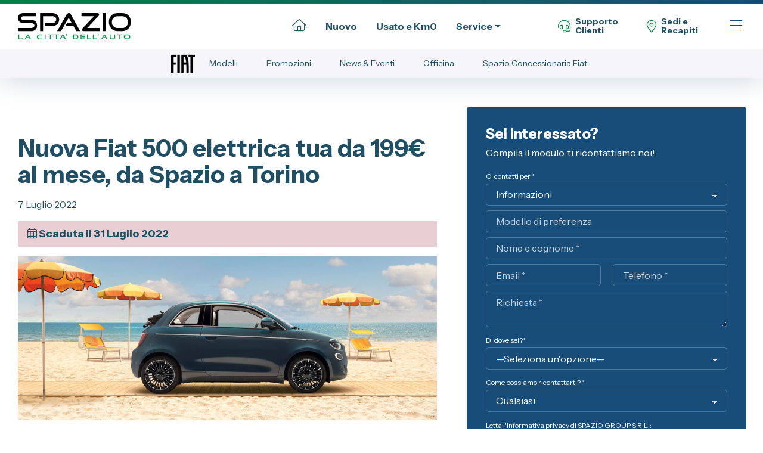

--- FILE ---
content_type: text/html; charset=UTF-8
request_url: https://fiat.spaziogroup.com/2022/07/07/nuova-fiat-500-elettrica-tua-da-199e-al-mese-da-spazio-a-torino/
body_size: 13778
content:
<!DOCTYPE html>
<html lang="it-IT" class="no-js">

<head>
    <meta charset="UTF-8">
<meta name="viewport" content="width=device-width, initial-scale=1, shrink-to-fit=no">
<meta http-equiv="x-ua-compatible" content="ie=edge">
<link rel="profile" href="http://gmpg.org/xfn/11">

<!-- Prefetch DNS for external assets -->
<link rel="preconnect" href="https://fonts.googleapis.com">
<link rel="preconnect" href="https://fonts.gstatic.com" crossorigin>
<link rel="preconnect" href="//www.googletagmanager.com" crossorigin>
<link rel="dns-prefetch" href="//www.googletagmanager.com">


<link rel="icon" href="https://fiat.spaziogroup.com/wp-content/uploads/2025/10/cropped-spazio-favicon-32x32.png" sizes="32x32" />
<link rel="icon" href="https://fiat.spaziogroup.com/wp-content/uploads/2025/10/cropped-spazio-favicon-192x192.png" sizes="192x192" />
<link rel="apple-touch-icon" href="https://fiat.spaziogroup.com/wp-content/uploads/2025/10/cropped-spazio-favicon-180x180.png" />
<meta name="msapplication-TileImage" content="https://fiat.spaziogroup.com/wp-content/uploads/2025/10/cropped-spazio-favicon-270x270.png" />
<meta name="msapplication-TileColor" content="#ffffff">
<meta name="msapplication-TileImage" content="https://fiat.spaziogroup.com/wp-content/uploads/2025/10/cropped-spazio-favicon-150x150.png">
<meta name="theme-color" content="#ffffff">
    <meta name='robots' content='index, follow, max-image-preview:large, max-snippet:-1, max-video-preview:-1' />

	<!-- This site is optimized with the Yoast SEO plugin v26.7 - https://yoast.com/wordpress/plugins/seo/ -->
	<title>Nuova Fiat 500 elettrica tua da 199€ al mese, da Spazio a Torino | FIAT TORINO - Spazio Spa - Concessionaria Fiat a Torino</title>
	<meta name="description" content="Approfitta degli incentivi statali: a luglio, da Spazio a Torino, nuova Fiat 500 elettrica è tua da 199€ al mese, TAN 4,95% - TAEG 6,82%. E dopo 12 mesi" />
	<link rel="canonical" href="https://fiat.spaziogroup.com/2022/07/07/nuova-fiat-500-elettrica-tua-da-199e-al-mese-da-spazio-a-torino/" />
	<meta property="og:locale" content="it_IT" />
	<meta property="og:type" content="article" />
	<meta property="og:title" content="Nuova Fiat 500 elettrica tua da 199€ al mese, da Spazio a Torino | FIAT TORINO - Spazio Spa - Concessionaria Fiat a Torino" />
	<meta property="og:description" content="Approfitta degli incentivi statali: a luglio, da Spazio a Torino, nuova Fiat 500 elettrica è tua da 199€ al mese, TAN 4,95% - TAEG 6,82%. E dopo 12 mesi" />
	<meta property="og:url" content="https://fiat.spaziogroup.com/2022/07/07/nuova-fiat-500-elettrica-tua-da-199e-al-mese-da-spazio-a-torino/" />
	<meta property="og:site_name" content="FIAT TORINO - Spazio Spa - Concessionaria Fiat a Torino" />
	<meta property="article:publisher" content="https://www.facebook.com/spaziogroup.torino" />
	<meta property="article:published_time" content="2022-07-07T10:35:34+00:00" />
	<meta property="article:modified_time" content="2022-08-02T13:00:57+00:00" />
	<meta property="og:image" content="https://fiat.spaziogroup.com/files/2022/07/fiat-500-e-promozione-estate-22-768x400-1.jpg" />
	<meta property="og:image:width" content="768" />
	<meta property="og:image:height" content="400" />
	<meta property="og:image:type" content="image/jpeg" />
	<meta name="author" content="rswstudio" />
	<meta name="twitter:card" content="summary_large_image" />
	<script type="application/ld+json" class="yoast-schema-graph">{"@context":"https://schema.org","@graph":[{"@type":"Article","@id":"https://fiat.spaziogroup.com/2022/07/07/nuova-fiat-500-elettrica-tua-da-199e-al-mese-da-spazio-a-torino/#article","isPartOf":{"@id":"https://fiat.spaziogroup.com/2022/07/07/nuova-fiat-500-elettrica-tua-da-199e-al-mese-da-spazio-a-torino/"},"author":{"name":"rswstudio","@id":"https://fiat.spaziogroup.com/#/schema/person/0224ea719a845de86bee11a44ef69944"},"headline":"Nuova Fiat 500 elettrica tua da 199€ al mese, da Spazio a Torino","datePublished":"2022-07-07T10:35:34+00:00","dateModified":"2022-08-02T13:00:57+00:00","mainEntityOfPage":{"@id":"https://fiat.spaziogroup.com/2022/07/07/nuova-fiat-500-elettrica-tua-da-199e-al-mese-da-spazio-a-torino/"},"wordCount":636,"publisher":{"@id":"https://fiat.spaziogroup.com/#organization"},"image":{"@id":"https://fiat.spaziogroup.com/2022/07/07/nuova-fiat-500-elettrica-tua-da-199e-al-mese-da-spazio-a-torino/#primaryimage"},"thumbnailUrl":"https://fiat.spaziogroup.com/files/2022/07/fiat-500-e-promozione-estate-22-768x400-1.jpg","articleSection":["Promozioni Auto Nuove Fiat da Spazio a Torino"],"inLanguage":"it-IT"},{"@type":"WebPage","@id":"https://fiat.spaziogroup.com/2022/07/07/nuova-fiat-500-elettrica-tua-da-199e-al-mese-da-spazio-a-torino/","url":"https://fiat.spaziogroup.com/2022/07/07/nuova-fiat-500-elettrica-tua-da-199e-al-mese-da-spazio-a-torino/","name":"Nuova Fiat 500 elettrica tua da 199€ al mese, da Spazio a Torino | FIAT TORINO - Spazio Spa - Concessionaria Fiat a Torino","isPartOf":{"@id":"https://fiat.spaziogroup.com/#website"},"primaryImageOfPage":{"@id":"https://fiat.spaziogroup.com/2022/07/07/nuova-fiat-500-elettrica-tua-da-199e-al-mese-da-spazio-a-torino/#primaryimage"},"image":{"@id":"https://fiat.spaziogroup.com/2022/07/07/nuova-fiat-500-elettrica-tua-da-199e-al-mese-da-spazio-a-torino/#primaryimage"},"thumbnailUrl":"https://fiat.spaziogroup.com/files/2022/07/fiat-500-e-promozione-estate-22-768x400-1.jpg","datePublished":"2022-07-07T10:35:34+00:00","dateModified":"2022-08-02T13:00:57+00:00","description":"Approfitta degli incentivi statali: a luglio, da Spazio a Torino, nuova Fiat 500 elettrica è tua da 199€ al mese, TAN 4,95% - TAEG 6,82%. E dopo 12 mesi","breadcrumb":{"@id":"https://fiat.spaziogroup.com/2022/07/07/nuova-fiat-500-elettrica-tua-da-199e-al-mese-da-spazio-a-torino/#breadcrumb"},"inLanguage":"it-IT","potentialAction":[{"@type":"ReadAction","target":["https://fiat.spaziogroup.com/2022/07/07/nuova-fiat-500-elettrica-tua-da-199e-al-mese-da-spazio-a-torino/"]}]},{"@type":"ImageObject","inLanguage":"it-IT","@id":"https://fiat.spaziogroup.com/2022/07/07/nuova-fiat-500-elettrica-tua-da-199e-al-mese-da-spazio-a-torino/#primaryimage","url":"https://fiat.spaziogroup.com/files/2022/07/fiat-500-e-promozione-estate-22-768x400-1.jpg","contentUrl":"https://fiat.spaziogroup.com/files/2022/07/fiat-500-e-promozione-estate-22-768x400-1.jpg","width":768,"height":400,"caption":"Fiat 500 elettrica da Spazio a Torino"},{"@type":"BreadcrumbList","@id":"https://fiat.spaziogroup.com/2022/07/07/nuova-fiat-500-elettrica-tua-da-199e-al-mese-da-spazio-a-torino/#breadcrumb","itemListElement":[{"@type":"ListItem","position":1,"name":"Home","item":"https://fiat.spaziogroup.com/"},{"@type":"ListItem","position":2,"name":"Promozioni Auto Nuove Fiat da Spazio a Torino","item":"https://fiat.spaziogroup.com/promozioni/"},{"@type":"ListItem","position":3,"name":"Nuova Fiat 500 elettrica tua da 199€ al mese, da Spazio a Torino"}]},{"@type":"WebSite","@id":"https://fiat.spaziogroup.com/#website","url":"https://fiat.spaziogroup.com/","name":"Spazio Fiat","description":"FIAT A TORINO, usato online fiat, test drive fiat, contatti e promozioni fiat","publisher":{"@id":"https://fiat.spaziogroup.com/#organization"},"alternateName":"Spazio La Città dell'Auto","potentialAction":[{"@type":"SearchAction","target":{"@type":"EntryPoint","urlTemplate":"https://fiat.spaziogroup.com/?s={search_term_string}"},"query-input":{"@type":"PropertyValueSpecification","valueRequired":true,"valueName":"search_term_string"}}],"inLanguage":"it-IT"},{"@type":"Organization","@id":"https://fiat.spaziogroup.com/#organization","name":"Spazio Spa","alternateName":"Spazio","url":"https://fiat.spaziogroup.com/","logo":{"@type":"ImageObject","inLanguage":"it-IT","@id":"https://fiat.spaziogroup.com/#/schema/logo/image/","url":"","contentUrl":"","caption":"Spazio Spa"},"image":{"@id":"https://fiat.spaziogroup.com/#/schema/logo/image/"},"sameAs":["https://www.facebook.com/spaziogroup.torino","https://www.instagram.com/spaziogroup/","https://www.linkedin.com/company/spazio-group/","https://www.youtube.com/user/SPAZIOGROUP"]},{"@type":"Person","@id":"https://fiat.spaziogroup.com/#/schema/person/0224ea719a845de86bee11a44ef69944","name":"rswstudio"}]}</script>
	<!-- / Yoast SEO plugin. -->


<link rel='dns-prefetch' href='//unpkg.com' />
<style id='wp-img-auto-sizes-contain-inline-css'>
img:is([sizes=auto i],[sizes^="auto," i]){contain-intrinsic-size:3000px 1500px}
/*# sourceURL=wp-img-auto-sizes-contain-inline-css */
</style>
<link rel='stylesheet' id='wp-block-library-css' href='https://fiat.spaziogroup.com/wp-includes/css/dist/block-library/style.min.css?ver=6.9' media='all' />
<style id='classic-theme-styles-inline-css'>
/*! This file is auto-generated */
.wp-block-button__link{color:#fff;background-color:#32373c;border-radius:9999px;box-shadow:none;text-decoration:none;padding:calc(.667em + 2px) calc(1.333em + 2px);font-size:1.125em}.wp-block-file__button{background:#32373c;color:#fff;text-decoration:none}
/*# sourceURL=/wp-includes/css/classic-themes.min.css */
</style>
<style id='safe-svg-svg-icon-style-inline-css'>
.safe-svg-cover{text-align:center}.safe-svg-cover .safe-svg-inside{display:inline-block;max-width:100%}.safe-svg-cover svg{fill:currentColor;height:100%;max-height:100%;max-width:100%;width:100%}

/*# sourceURL=https://fiat.spaziogroup.com/wp-content/plugins/safe-svg/dist/safe-svg-block-frontend.css */
</style>
<style id='global-styles-inline-css'>
:root{--wp--preset--aspect-ratio--square: 1;--wp--preset--aspect-ratio--4-3: 4/3;--wp--preset--aspect-ratio--3-4: 3/4;--wp--preset--aspect-ratio--3-2: 3/2;--wp--preset--aspect-ratio--2-3: 2/3;--wp--preset--aspect-ratio--16-9: 16/9;--wp--preset--aspect-ratio--9-16: 9/16;--wp--preset--color--black: #000000;--wp--preset--color--cyan-bluish-gray: #abb8c3;--wp--preset--color--white: #ffffff;--wp--preset--color--pale-pink: #f78da7;--wp--preset--color--vivid-red: #cf2e2e;--wp--preset--color--luminous-vivid-orange: #ff6900;--wp--preset--color--luminous-vivid-amber: #fcb900;--wp--preset--color--light-green-cyan: #7bdcb5;--wp--preset--color--vivid-green-cyan: #00d084;--wp--preset--color--pale-cyan-blue: #8ed1fc;--wp--preset--color--vivid-cyan-blue: #0693e3;--wp--preset--color--vivid-purple: #9b51e0;--wp--preset--gradient--vivid-cyan-blue-to-vivid-purple: linear-gradient(135deg,rgb(6,147,227) 0%,rgb(155,81,224) 100%);--wp--preset--gradient--light-green-cyan-to-vivid-green-cyan: linear-gradient(135deg,rgb(122,220,180) 0%,rgb(0,208,130) 100%);--wp--preset--gradient--luminous-vivid-amber-to-luminous-vivid-orange: linear-gradient(135deg,rgb(252,185,0) 0%,rgb(255,105,0) 100%);--wp--preset--gradient--luminous-vivid-orange-to-vivid-red: linear-gradient(135deg,rgb(255,105,0) 0%,rgb(207,46,46) 100%);--wp--preset--gradient--very-light-gray-to-cyan-bluish-gray: linear-gradient(135deg,rgb(238,238,238) 0%,rgb(169,184,195) 100%);--wp--preset--gradient--cool-to-warm-spectrum: linear-gradient(135deg,rgb(74,234,220) 0%,rgb(151,120,209) 20%,rgb(207,42,186) 40%,rgb(238,44,130) 60%,rgb(251,105,98) 80%,rgb(254,248,76) 100%);--wp--preset--gradient--blush-light-purple: linear-gradient(135deg,rgb(255,206,236) 0%,rgb(152,150,240) 100%);--wp--preset--gradient--blush-bordeaux: linear-gradient(135deg,rgb(254,205,165) 0%,rgb(254,45,45) 50%,rgb(107,0,62) 100%);--wp--preset--gradient--luminous-dusk: linear-gradient(135deg,rgb(255,203,112) 0%,rgb(199,81,192) 50%,rgb(65,88,208) 100%);--wp--preset--gradient--pale-ocean: linear-gradient(135deg,rgb(255,245,203) 0%,rgb(182,227,212) 50%,rgb(51,167,181) 100%);--wp--preset--gradient--electric-grass: linear-gradient(135deg,rgb(202,248,128) 0%,rgb(113,206,126) 100%);--wp--preset--gradient--midnight: linear-gradient(135deg,rgb(2,3,129) 0%,rgb(40,116,252) 100%);--wp--preset--font-size--small: 13px;--wp--preset--font-size--medium: 20px;--wp--preset--font-size--large: 36px;--wp--preset--font-size--x-large: 42px;--wp--preset--spacing--20: 0.44rem;--wp--preset--spacing--30: 0.67rem;--wp--preset--spacing--40: 1rem;--wp--preset--spacing--50: 1.5rem;--wp--preset--spacing--60: 2.25rem;--wp--preset--spacing--70: 3.38rem;--wp--preset--spacing--80: 5.06rem;--wp--preset--shadow--natural: 6px 6px 9px rgba(0, 0, 0, 0.2);--wp--preset--shadow--deep: 12px 12px 50px rgba(0, 0, 0, 0.4);--wp--preset--shadow--sharp: 6px 6px 0px rgba(0, 0, 0, 0.2);--wp--preset--shadow--outlined: 6px 6px 0px -3px rgb(255, 255, 255), 6px 6px rgb(0, 0, 0);--wp--preset--shadow--crisp: 6px 6px 0px rgb(0, 0, 0);}:where(.is-layout-flex){gap: 0.5em;}:where(.is-layout-grid){gap: 0.5em;}body .is-layout-flex{display: flex;}.is-layout-flex{flex-wrap: wrap;align-items: center;}.is-layout-flex > :is(*, div){margin: 0;}body .is-layout-grid{display: grid;}.is-layout-grid > :is(*, div){margin: 0;}:where(.wp-block-columns.is-layout-flex){gap: 2em;}:where(.wp-block-columns.is-layout-grid){gap: 2em;}:where(.wp-block-post-template.is-layout-flex){gap: 1.25em;}:where(.wp-block-post-template.is-layout-grid){gap: 1.25em;}.has-black-color{color: var(--wp--preset--color--black) !important;}.has-cyan-bluish-gray-color{color: var(--wp--preset--color--cyan-bluish-gray) !important;}.has-white-color{color: var(--wp--preset--color--white) !important;}.has-pale-pink-color{color: var(--wp--preset--color--pale-pink) !important;}.has-vivid-red-color{color: var(--wp--preset--color--vivid-red) !important;}.has-luminous-vivid-orange-color{color: var(--wp--preset--color--luminous-vivid-orange) !important;}.has-luminous-vivid-amber-color{color: var(--wp--preset--color--luminous-vivid-amber) !important;}.has-light-green-cyan-color{color: var(--wp--preset--color--light-green-cyan) !important;}.has-vivid-green-cyan-color{color: var(--wp--preset--color--vivid-green-cyan) !important;}.has-pale-cyan-blue-color{color: var(--wp--preset--color--pale-cyan-blue) !important;}.has-vivid-cyan-blue-color{color: var(--wp--preset--color--vivid-cyan-blue) !important;}.has-vivid-purple-color{color: var(--wp--preset--color--vivid-purple) !important;}.has-black-background-color{background-color: var(--wp--preset--color--black) !important;}.has-cyan-bluish-gray-background-color{background-color: var(--wp--preset--color--cyan-bluish-gray) !important;}.has-white-background-color{background-color: var(--wp--preset--color--white) !important;}.has-pale-pink-background-color{background-color: var(--wp--preset--color--pale-pink) !important;}.has-vivid-red-background-color{background-color: var(--wp--preset--color--vivid-red) !important;}.has-luminous-vivid-orange-background-color{background-color: var(--wp--preset--color--luminous-vivid-orange) !important;}.has-luminous-vivid-amber-background-color{background-color: var(--wp--preset--color--luminous-vivid-amber) !important;}.has-light-green-cyan-background-color{background-color: var(--wp--preset--color--light-green-cyan) !important;}.has-vivid-green-cyan-background-color{background-color: var(--wp--preset--color--vivid-green-cyan) !important;}.has-pale-cyan-blue-background-color{background-color: var(--wp--preset--color--pale-cyan-blue) !important;}.has-vivid-cyan-blue-background-color{background-color: var(--wp--preset--color--vivid-cyan-blue) !important;}.has-vivid-purple-background-color{background-color: var(--wp--preset--color--vivid-purple) !important;}.has-black-border-color{border-color: var(--wp--preset--color--black) !important;}.has-cyan-bluish-gray-border-color{border-color: var(--wp--preset--color--cyan-bluish-gray) !important;}.has-white-border-color{border-color: var(--wp--preset--color--white) !important;}.has-pale-pink-border-color{border-color: var(--wp--preset--color--pale-pink) !important;}.has-vivid-red-border-color{border-color: var(--wp--preset--color--vivid-red) !important;}.has-luminous-vivid-orange-border-color{border-color: var(--wp--preset--color--luminous-vivid-orange) !important;}.has-luminous-vivid-amber-border-color{border-color: var(--wp--preset--color--luminous-vivid-amber) !important;}.has-light-green-cyan-border-color{border-color: var(--wp--preset--color--light-green-cyan) !important;}.has-vivid-green-cyan-border-color{border-color: var(--wp--preset--color--vivid-green-cyan) !important;}.has-pale-cyan-blue-border-color{border-color: var(--wp--preset--color--pale-cyan-blue) !important;}.has-vivid-cyan-blue-border-color{border-color: var(--wp--preset--color--vivid-cyan-blue) !important;}.has-vivid-purple-border-color{border-color: var(--wp--preset--color--vivid-purple) !important;}.has-vivid-cyan-blue-to-vivid-purple-gradient-background{background: var(--wp--preset--gradient--vivid-cyan-blue-to-vivid-purple) !important;}.has-light-green-cyan-to-vivid-green-cyan-gradient-background{background: var(--wp--preset--gradient--light-green-cyan-to-vivid-green-cyan) !important;}.has-luminous-vivid-amber-to-luminous-vivid-orange-gradient-background{background: var(--wp--preset--gradient--luminous-vivid-amber-to-luminous-vivid-orange) !important;}.has-luminous-vivid-orange-to-vivid-red-gradient-background{background: var(--wp--preset--gradient--luminous-vivid-orange-to-vivid-red) !important;}.has-very-light-gray-to-cyan-bluish-gray-gradient-background{background: var(--wp--preset--gradient--very-light-gray-to-cyan-bluish-gray) !important;}.has-cool-to-warm-spectrum-gradient-background{background: var(--wp--preset--gradient--cool-to-warm-spectrum) !important;}.has-blush-light-purple-gradient-background{background: var(--wp--preset--gradient--blush-light-purple) !important;}.has-blush-bordeaux-gradient-background{background: var(--wp--preset--gradient--blush-bordeaux) !important;}.has-luminous-dusk-gradient-background{background: var(--wp--preset--gradient--luminous-dusk) !important;}.has-pale-ocean-gradient-background{background: var(--wp--preset--gradient--pale-ocean) !important;}.has-electric-grass-gradient-background{background: var(--wp--preset--gradient--electric-grass) !important;}.has-midnight-gradient-background{background: var(--wp--preset--gradient--midnight) !important;}.has-small-font-size{font-size: var(--wp--preset--font-size--small) !important;}.has-medium-font-size{font-size: var(--wp--preset--font-size--medium) !important;}.has-large-font-size{font-size: var(--wp--preset--font-size--large) !important;}.has-x-large-font-size{font-size: var(--wp--preset--font-size--x-large) !important;}
:where(.wp-block-post-template.is-layout-flex){gap: 1.25em;}:where(.wp-block-post-template.is-layout-grid){gap: 1.25em;}
:where(.wp-block-term-template.is-layout-flex){gap: 1.25em;}:where(.wp-block-term-template.is-layout-grid){gap: 1.25em;}
:where(.wp-block-columns.is-layout-flex){gap: 2em;}:where(.wp-block-columns.is-layout-grid){gap: 2em;}
:root :where(.wp-block-pullquote){font-size: 1.5em;line-height: 1.6;}
/*# sourceURL=global-styles-inline-css */
</style>
<link rel='stylesheet' id='contact-form-7-css' href='https://fiat.spaziogroup.com/wp-content/plugins/contact-form-7/includes/css/styles.css?ver=6.1.4' media='all' />
<link rel='stylesheet' id='wpcf7-redirect-script-frontend-css' href='https://fiat.spaziogroup.com/wp-content/plugins/wpcf7-redirect/build/assets/frontend-script.css?ver=2c532d7e2be36f6af233' media='all' />
<link rel='stylesheet' id='allcss-css' href='https://fiat.spaziogroup.com/wp-content/themes/rswstarter2024/assets/css/bundle.min.css?ver=1768496343' media='all' />
<link rel='stylesheet' id='wp-featherlight-css' href='https://fiat.spaziogroup.com/wp-content/plugins/wp-featherlight/css/wp-featherlight.min.css?ver=1.3.4' media='all' />
<script src="https://fiat.spaziogroup.com/wp-includes/js/jquery/jquery.min.js?ver=3.7.1" id="jquery-core-js"></script>
<script src="https://fiat.spaziogroup.com/wp-includes/js/jquery/jquery-migrate.min.js?ver=3.4.1" id="jquery-migrate-js"></script>
<script src="https://fiat.spaziogroup.com/wp-content/plugins/rswstudio-utm-grabber/js/js.cookie.js?ver=6.9" id="js.cookie-js"></script>
<script id="handl-utm-grabber-js-extra">
var handl_utm = [];
//# sourceURL=handl-utm-grabber-js-extra
</script>
<script src="https://fiat.spaziogroup.com/wp-content/plugins/rswstudio-utm-grabber/js/handl-utm-grabber.js?ver=6.9" id="handl-utm-grabber-js"></script>
<script src="https://fiat.spaziogroup.com/wp-content/themes/rswstarter2024/assets/js/bundle.min.js?ver=1761927398" id="mainjs-js"></script>
<script src="https://unpkg.com/filterbucks@1.x.x/js/filterbucks.min.js?ver=1.x.x" id="filterbucks-js"></script>
	<!-- Google Tag Manager -->
	<script>(function(w,d,s,l,i){w[l]=w[l]||[];w[l].push({'gtm.start':
	new Date().getTime(),event:'gtm.js'});var f=d.getElementsByTagName(s)[0],
	j=d.createElement(s),dl=l!='dataLayer'?'&l='+l:'';j.async=true;j.src=
	'https://www.googletagmanager.com/gtm.js?id='+i+dl;f.parentNode.insertBefore(j,f);
	})(window,document,'script','dataLayer','GTM-KXSRSQ');</script>
	<!-- End Google Tag Manager -->
	<link rel="icon" href="https://fiat.spaziogroup.com/files/2025/10/cropped-spazio-favicon-32x32.webp" sizes="32x32" />
<link rel="icon" href="https://fiat.spaziogroup.com/files/2025/10/cropped-spazio-favicon-192x192.webp" sizes="192x192" />
<link rel="apple-touch-icon" href="https://fiat.spaziogroup.com/files/2025/10/cropped-spazio-favicon-180x180.webp" />
<meta name="msapplication-TileImage" content="https://fiat.spaziogroup.com/files/2025/10/cropped-spazio-favicon-270x270.webp" />
</head>

  


<body class="wp-singular post-template post-template-page-promo post-template-page-promo-php single single-post postid-8018 single-format-standard wp-custom-logo wp-embed-responsive wp-theme-rswstarter2024 brand brand-fiat wp-featherlight-captions wpsite-2 elementor-default elementor-kit-9278" itemscope itemtype="http://schema.org/WebSite">
    <a class="skip-link visually-hidden visually-hidden-focusable" href="#content">Vai al contenuto</a>

    
    <header id="header" class="header sticky-top" itemscope itemtype="http://schema.org/WPHeader">

    <!-- ******************* The Navbar Area ******************* -->

        <nav class="navbar navbar-expand-md d-none d-lg-flex" id="main-navbar" itemscope itemtype="http://schema.org/SiteNavigationElement">
        
            <div class="container">
                <div class="w-100 d-flex justify-content-between align-items-center">
                    <div class="main-logo">
                        <a href="https://spaziogroup.com/" class="navbar-brand-link" rel="home"><img width="423" height="100" src="https://fiat.spaziogroup.com/wp-content/uploads/2025/10/logo-spazio-torino.svg" class="navbar-brand" alt="Logo Spazio Torino" decoding="async" /></a>                    </div>
                    <div class="navs d-flex justify-content-end align-items-center">

                        
                        
                                                <div class="d-none d-lg-block">
                        <ul id="menu-primary" class="navbar-nav me-auto mb-2 mb-md-0 primary-menu"><li  id="menu-item-23509" class="menu-item menu-item-type-post_type menu-item-object-page menu-item-home nav-item nav-item-23509"><a title="Home Page" href="https://spaziogroup.com/" class="nav-link "><i class="fa-light fa-house"></i></a></li>
<li  id="menu-item-23374" class="menu-item menu-item-type-post_type menu-item-object-page nav-item nav-item-23374"><a href="https://spaziogroup.com/nuovo/" class="nav-link ">Nuovo</a></li>
<li  id="menu-item-23360" class="menu-item menu-item-type-custom menu-item-object-custom nav-item nav-item-23360"><a href="https://auto.spaziogroup.com/" class="nav-link ">Usato e Km0</a></li>
<li  id="menu-item-23361" class="menu-item menu-item-type-custom menu-item-object-custom menu-item-has-children dropdown nav-item nav-item-23361"><a href="#" class="nav-link  dropdown-toggle" data-bs-toggle="dropdown" aria-haspopup="true" aria-expanded="false">Service</a>
<ul class="dropdown-menu  depth_0">
	<li  id="menu-item-23362" class="menu-item menu-item-type-custom menu-item-object-custom nav-item nav-item-23362"><a href="https://officina.spaziogroup.com/" class="dropdown-item ">Officina</a></li>
	<li  id="menu-item-23363" class="menu-item menu-item-type-custom menu-item-object-custom nav-item nav-item-23363"><a href="https://carrozzeria.spaziogroup.com/" class="dropdown-item ">Carrozzeria</a></li>
</ul>
</li>
</ul>            
                        </div>                  
                        <div class="contatti-menu">
                            <a href="https://spaziogroup.com/contatti/" class="nav-link d-flex align-items-center"><i class="fa-light fa-headset mr-2"></i> Supporto<br>Clienti</a>
                        </div>
                        <div class="sedi-menu">
                            <a href="https://spaziogroup.com/sedi/" class="nav-link d-flex align-items-center"><i class="fa-light fa-location-dot mr-2"></i> Sedi e<br>Recapiti</a>
                        </div>
                                                <div class="menu-mega">
                            <a href="#megamenu" class="handle" title="Menu">
                                <span></span>
                                <span></span>
                                <span></span>
                                <span></span>
                            </a>
                        </div>
                    </div>
                </div>
            </div>
            


        </nav>

         
        <div class="secondary-menu d-flex align-items-center">
            <a href="https://fiat.spaziogroup.com"><img src="https://fiat.spaziogroup.com/wp-content/themes/rswstarter2024/assets/img/loghi/logo-fiat-spazio.png" alt="Spazio Concessionaria Fiat a Torino" class="dealerlogo" /></a>
            <a href="https://fiat.spaziogroup.com"><img src="https://fiat.spaziogroup.com/wp-content/themes/rswstarter2024/assets/img/brands/b/100/fiat.png" alt="Fiat" class="brand-menu-logo" /></a>            <ul id="menu-secondary" class="nav justify-content-center nav-item"><li  id="menu-item-9281" class="menu-item menu-item-type-post_type menu-item-object-page nav-item nav-item-9281"><a href="https://fiat.spaziogroup.com/fiat-nuove-a-torino/" class="nav-link ">Modelli</a></li>
<li  id="menu-item-9283" class="menu-item menu-item-type-post_type menu-item-object-page nav-item nav-item-9283"><a href="https://fiat.spaziogroup.com/promozioni-fiat-a-torino/" class="nav-link ">Promozioni</a></li>
<li  id="menu-item-9282" class="menu-item menu-item-type-post_type menu-item-object-page nav-item nav-item-9282"><a href="https://fiat.spaziogroup.com/news-ed-eventi-fiat-a-torino/" class="nav-link ">News &#038; Eventi</a></li>
<li  id="menu-item-9285" class="menu-item menu-item-type-custom menu-item-object-custom nav-item nav-item-9285"><a href="https://officina.spaziogroup.com/orari-officina-spazio/officina-autorizzata-fiat-a-torino/" class="nav-link ">Officina</a></li>
<li  id="menu-item-9284" class="menu-item menu-item-type-post_type menu-item-object-page nav-item nav-item-9284"><a href="https://fiat.spaziogroup.com/concessionaria-fiat-torino/" class="nav-link ">Spazio Concessionaria Fiat</a></li>
</ul>            <a href="#secondary-menu-mobile" class="ml-auto handle" title="Menu">
                <span></span>
                <span></span>
                <span></span>
                <span></span>
            </a>
        </div>
        <div class="secondary-menu-mobile closed" id="secondary-menu-mobile">
        <ul id="menu-secondary-mobile" class="nav justify-content-center nav-item"><li  class="menu-item menu-item-type-post_type menu-item-object-page nav-item nav-item-9281"><a href="https://fiat.spaziogroup.com/fiat-nuove-a-torino/" class="nav-link ">Modelli</a></li>
<li  class="menu-item menu-item-type-post_type menu-item-object-page nav-item nav-item-9283"><a href="https://fiat.spaziogroup.com/promozioni-fiat-a-torino/" class="nav-link ">Promozioni</a></li>
<li  class="menu-item menu-item-type-post_type menu-item-object-page nav-item nav-item-9282"><a href="https://fiat.spaziogroup.com/news-ed-eventi-fiat-a-torino/" class="nav-link ">News &#038; Eventi</a></li>
<li  class="menu-item menu-item-type-custom menu-item-object-custom nav-item nav-item-9285"><a href="https://officina.spaziogroup.com/orari-officina-spazio/officina-autorizzata-fiat-a-torino/" class="nav-link ">Officina</a></li>
<li  class="menu-item menu-item-type-post_type menu-item-object-page nav-item nav-item-9284"><a href="https://fiat.spaziogroup.com/concessionaria-fiat-torino/" class="nav-link ">Spazio Concessionaria Fiat</a></li>
</ul>            <a href="https://spaziogroup.com" class="back-link">vai al sito del Gruppo</a>
        </div>
        
        <!--<div class="searchbar collapsable closed" id="searchbar">
            <div class="container">
                <form role="search" method="get" class="search-form" action="https://fiat.spaziogroup.com/">
				<label>
					<span class="screen-reader-text">Ricerca per:</span>
					<input type="search" class="search-field" placeholder="Cerca &hellip;" value="" name="s" />
				</label>
				<input type="submit" class="search-submit" value="Cerca" />
			</form>            </div>
        </div>-->
        
        <div class="megamenubar collapsable closed" id="megamenu">
            <div class="container">   
                <a class="closer" href="#megamenu" title="Chiudi"></a>             
                <div class="row">
                    <div class="col-lg-9 col-12">
                        <div class="megamenu-col megamenu-col-1">
                            <div class="row">
                                <div class="col-lg-4 col-md-6 col-12">
                                    <p class="menu-title">Automobili</p>
                                    <div class="carbrandslist">
                                        <div class="brands"><a href="https://fiat.spaziogroup.com" title="Vai al minisito del marchio Fiat" class="brand-link">Fiat</a><a href="https://abarth.spaziogroup.com" title="Vai al minisito del marchio Abarth" class="brand-link">Abarth</a><a href="https://lancia.spaziogroup.com" title="Vai al minisito del marchio Lancia" class="brand-link">Lancia</a><a href="https://alfa.spaziogroup.com" title="Vai al minisito del marchio Alfa Romeo" class="brand-link">Alfa Romeo</a><a href="https://jeep.spaziogroup.com" title="Vai al minisito del marchio Jeep" class="brand-link">Jeep</a><a href="https://opel.spaziogroup.com" title="Vai al minisito del marchio Opel" class="brand-link">Opel</a><a href="https://peugeot.spaziogroup.com" title="Vai al minisito del marchio Peugeot" class="brand-link">Peugeot</a><a href="https://citroen.spaziogroup.com" title="Vai al minisito del marchio Citroen" class="brand-link">Citroen</a><a href="https://leapmotor.spaziogroup.com" title="Vai al minisito del marchio Leapmotor" class="brand-link">Leapmotor</a><a href="https://spazio4to.spaziogroup.com" title="Vai al minisito del marchio Toyota" class="brand-link active"> <span class="promocount">1</span>Toyota</a><a href="https://spazio4le.spaziogroup.com" title="Vai al minisito del marchio Lexus" class="brand-link">Lexus</a><a href="https://dr.spaziogroup.com" title="Vai al minisito del marchio DR" class="brand-link">DR</a><a href="https://dongfeng.spaziogroup.com" title="Vai al minisito del marchio Dongfeng" class="brand-link">Dongfeng</a></div> 
                                    </div>
                                </div>
                                <div class="col-lg-4 col-md-6 col-12 mt-5 mt-md-0">
                                    <div class="megamenu-group">
                                        <p class="menu-title">Veicoli Commerciali</p>
                                        <div class="vehiclebrandslist">
                                            <div class="brands"><a href="https://lcv.spaziogroup.com" title="Vai al minisito del marchio Fiat Professional" class="brand-link">Fiat Professional</a><a href="https://lcv.spaziogroup.com" title="Vai al minisito del marchio Citroen" class="brand-link">Citroen</a><a href="https://lcv.spaziogroup.com" title="Vai al minisito del marchio Toyota" class="brand-link">Toyota</a></div> 
                                        </div>
                                    </div>
                                    <div class="megamenu-group mt-5">
                                        <p class="menu-title">Servizi</p>
                                                                                <ul id="menu-servizi-header" class="nav flex-column "><li  id="menu-item-23348" class="menu-item menu-item-type-custom menu-item-object-custom nav-item nav-item-23348"><a href="https://officina.spaziogroup.com/" class="nav-link ">Officina</a></li>
<li  id="menu-item-23349" class="menu-item menu-item-type-custom menu-item-object-custom nav-item nav-item-23349"><a href="https://carrozzeria.spaziogroup.com/" class="nav-link ">Carrozzeria</a></li>
<li  id="menu-item-23350" class="menu-item menu-item-type-post_type menu-item-object-page nav-item nav-item-23350"><a href="https://spaziogroup.com/offerte-auto-aziende/" class="nav-link ">Soluzioni Business</a></li>
<li  id="menu-item-23351" class="menu-item menu-item-type-post_type menu-item-object-page nav-item nav-item-23351"><a href="https://spaziogroup.com/convenzioni-da-spazio-a-torino/" class="nav-link ">Convenzioni</a></li>
<li  id="menu-item-23352" class="menu-item menu-item-type-custom menu-item-object-custom nav-item nav-item-23352"><a href="https://spaziogroup.com/nuovo/#promozioni" class="nav-link ">Promozioni</a></li>
</ul>                              
                                                                            </div>
                                </div>
                                <div class="col-lg-4 col-md-6 col-12 mt-5 mt-lg-0">
                                    <p class="menu-title">Gruppo Spazio</p>
                                                                        <ul id="menu-gruppo-header" class="nav flex-column "><li  id="menu-item-23353" class="menu-item menu-item-type-post_type menu-item-object-page nav-item nav-item-23353"><a href="https://spaziogroup.com/gruppo-spazio/" class="nav-link ">Il Gruppo Spazio</a></li>
<li  id="menu-item-23354" class="menu-item menu-item-type-custom menu-item-object-custom nav-item nav-item-23354"><a href="https://spaziogroup.com/gruppo-spazio/#ambiente" class="nav-link ">Impegno per l&#8217;Ambiente</a></li>
<li  id="menu-item-23355" class="menu-item menu-item-type-custom menu-item-object-custom nav-item nav-item-23355"><a href="https://spaziogroup.com/gruppo-spazio/#comunita" class="nav-link ">Impegno per il Sociale</a></li>
<li  id="menu-item-23599" class="menu-item menu-item-type-custom menu-item-object-custom nav-item nav-item-23599"><a target="_blank" href="https://spaziocafasso.spaziogroup.com/" class="nav-link ">Comunità Energetica</a></li>
<li  id="menu-item-23356" class="menu-item menu-item-type-custom menu-item-object-custom nav-item nav-item-23356"><a href="/sedi/" class="nav-link ">Sedi e Recapiti</a></li>
<li  id="menu-item-23357" class="menu-item menu-item-type-custom menu-item-object-custom nav-item nav-item-23357"><a href="/news/" class="nav-link ">News ed Eventi</a></li>
<li  id="menu-item-23358" class="menu-item menu-item-type-custom menu-item-object-custom nav-item nav-item-23358"><a target="_blank" href="https://spaziocampus.spaziogroup.com/" class="nav-link ">Spazio Campus</a></li>
<li  id="menu-item-23372" class="menu-item menu-item-type-post_type menu-item-object-page nav-item nav-item-23372"><a href="https://spaziogroup.com/lavora-con-noi/" class="nav-link ">Lavora con noi</a></li>
<li  id="menu-item-23373" class="menu-item menu-item-type-custom menu-item-object-custom nav-item nav-item-23373"><a href="/contatti/" class="nav-link ">Servizio Clienti</a></li>
</ul>     
                                     
                                </div>
                            </div>
                            
                        </div>
                    </div>
                    <div class="col-lg-3 col-12">
                        <div class="megamenu-col megamenu-col-2">
                                                <div class="contacts">
        <div class="contact-item">
        
            <span class="contact-box contact-box-phone d-flex flex-row align-items-center">
                <span class="contact-icon"><i class="fa-light fa-car"></i></span>
                <span class="contact-text d-flex flex-column">
                    <span class="contact-label">Telefono Vendita</span>
                    <span class="contact-value"><a href="tel:00390112251711" title="Numero di telefono showroom vendita nuovo: 011 22 51 711">011 22 51 711</a></span>
                </span>
            </span>
        
        </div>
        <div class="contact-item">
        
            <span class="contact-box contact-box-phone d-flex flex-row align-items-center">
                <span class="contact-icon"><i class="fa-light fa-wrench"></i></span>
                <span class="contact-text d-flex flex-column">
                    <span class="contact-label">Telefono Officina</span>
                    <span class="contact-value"><a href="tel:00390112251737" title="Numero di telefono officina: 011 22 51 737">011 22 51 737</a></span>
                </span>
            </span>
        
        </div>
        <div class="contact-item">
        
            <span class="contact-box contact-box-email d-flex flex-row align-items-center">
                <span class="contact-icon"><i class="fa-light fa-envelope"></i></span>
                <span class="contact-text d-flex flex-column">
                    <span class="contact-label">Email</span>
                    <span class="contact-value"><a href="mailto:spazio@spaziogroup.com">spazio@spaziogroup.com</a></span>
                </span>
            </span>
        
        </div></div><div class="social"><a href="https://www.facebook.com/spaziogroup.torino" target="_blank" rel="noindex nofollow" title="Facebook"><i class="fa-brands fa-facebook"></i></a><a href="https://www.instagram.com/spaziogroup/" target="_blank" rel="noindex nofollow" title="Instagram"><i class="fa-brands fa-instagram"></i></a><a href="https://www.linkedin.com/company/spazio-group/" target="_blank" rel="noindex nofollow" title="Linkedin"><i class="fa-brands fa-linkedin"></i></a><a href="https://www.youtube.com/user/SPAZIOGROUP" target="_blank" rel="noindex nofollow" title="Youtube"><i class="fa-brands fa-youtube"></i></a></div>                                                </div>
                    </div>             
                </div>
            </div>
        </div>

        


    </header>


    
    




    

    
<div id="content" class="site-main" tabindex="-1">    

    <div class="container">
        <div class="row">
            <div class="col-lg-7">

                <main id="main" class="site-main post-8018 post type-post status-publish format-standard has-post-thumbnail hentry category-promozioni">
                    <div class="page-header">
                        <h1 class="entry-title">Nuova Fiat 500 elettrica tua da 199€ al mese, da Spazio a Torino</h1>                    </div>
                    <div class="page-content single">
                        <p class="post-date">7 Luglio 2022</p>
                                                                        <div class="promo-expiring expired">
                            <i class="fa-light fa-calendar-days"></i>
                            Scaduta il 31 Luglio 2022                        </div>
                                                
<figure class="wp-block-image size-full"><a href="https://fiat.spaziogroup.com/files/2022/07/fiat-500-e-promozione-estate-22-1024x400-1.jpg"><img fetchpriority="high" decoding="async" width="1024" height="400" src="https://fiat.spaziogroup.com/files/2022/07/fiat-500-e-promozione-estate-22-1024x400-1.jpg" alt="Fiat 500 elettrica da Spazio a Torino" class="wp-image-8019" srcset="https://fiat.spaziogroup.com/files/2022/07/fiat-500-e-promozione-estate-22-1024x400-1.jpg 1024w, https://fiat.spaziogroup.com/files/2022/07/fiat-500-e-promozione-estate-22-1024x400-1-640x250.jpg 640w, https://fiat.spaziogroup.com/files/2022/07/fiat-500-e-promozione-estate-22-1024x400-1-768x300.jpg 768w, https://fiat.spaziogroup.com/files/2022/07/fiat-500-e-promozione-estate-22-1024x400-1-384x150.jpg 384w" sizes="(max-width: 1024px) 100vw, 1024px" /></a></figure>



<p>Approfitta degli incentivi statali: a luglio, da <strong>Spazio </strong>a Torino, <strong>nuova Fiat 500 elettrica</strong> è tua <strong>da 199€ al mese</strong>, TAN 4,95% &#8211; TAEG 6,82%.</p>



<p>E dopo 12 mesi scegli se tenerla o sostituirla con una nuova Fiat!</p>



<p class="has-small-font-size">ANTICIPO 2.850€, 36 RATE DA 199€/MESE, RATA FINALE 13.187€.</p>



<h2 class="wp-block-heading">Fiat 500 elettrica: l’icona italiana si rinnova</h2>



<p>Scopri la <strong>nuova gamma Fiat 500</strong>, ora completamente elettrica, rinnovata pur rimanendo fedele all&#8217;iconicità Fiat. Scopri il suo design pulito ed essenziale, pronto a regalarti performance sorprendenti in città e un’autonomia da top di gamma.</p>



<p>Osserva Torino da un nuovo punto di vista, con il tetto panoramico di <strong>nuova Fiat 500e</strong> e illumina la strada con i suoi nuovi fari con luce Full LED che ti assicurano una migliore visibilità.</p>



<p>Sblocca l&#8217;auto con un semplice gesto: ti basta sfiorare le maniglie elettriche con sistema &#8220;e-latch&#8221; e il gioco è fatto.</p>



<h2 class="wp-block-heading">Nuova Fiat 500 elettrica: guida il tuo futuro </h2>



<p><strong>Nuova Fiat 500</strong> è la prima <strong>citycar</strong> ad avere il secondo livello di <strong>guida autonoma</strong> per accelerare, frenare e mantenere la carreggiata, oltre che monitorare i segnali stradali e avvisare in caso di variazione dei limiti di velocità. Tutto in totale autonomia. Inoltre, grazie ai nuovi sensori di parcheggio 360° &#8220;Drone View&#8221;, <strong>Fiat 500</strong> è in grado di controllare ogni angolo di strada, garantendo la massima sicurezza. </p>



<p>A bordo di <strong>Fiat 500 e</strong> è disponibile il sistema di infotainment Cinerama da 10,25&#8243;, che si posiziona ai vertici della tecnologia, permettendo di collegare il proprio Smartphone tramite Apple Car Play in modalità wireless, connessione Bluetooth ultra veloce e wireless charger.  </p>



<h2 class="wp-block-heading">Nuova Fiat 500 elettrica: scoprila da Spazio a Torino</h2>



<p>Ti aspettiamo in <strong>Concessionaria a Torino</strong>, per mostrarti <strong>Nuova Fiat 500e</strong>. </p>



<p>Note legali</p>



<p style="font-size:10px">FINO AL 31/07. *NUOVA 500 ACTION. CON ROTTAMAZIONE, INCENTIVI STATALI E FINANZIAMENTO. ANTICIPO 2.850€, 36 RATE DA 199€/MESE, RATA FINALE 13.187€. TAN 4,95% &#8211; TAEG 6,82%. 15.000KM/ANNO INCLUSI. COSTO SUPERO 0,05€/KM.</p>



<p style="font-size:10px">2.200€ SCONTO ROTTAMAZIONE + 5.000€ INCENTIVI STATALI. In caso di rottamazione di un veicolo omologato fino ad EURO 4 e di proprietà del cliente o di uno dei familiari conviventi da almeno dodici mesi. La Nuova 500 Action Listino €27.300 (IPT e contributo PFU esclusi), promo €20.100 solo con finanziamento di FCA Bank La Legge di Bilancio 2022 prevede un incentivo Statale per l’acquisto di autovetture parametrato alle emissioni di CO2 WLTP. Verificare sempre sui siti ufficiali delle autorità competenti la disponibilità dei fondi e il possesso dei requisiti per accedervi. Es. di finanziamento FCA Bank: Anticipo 2.850€ &#8211; durata 37 mesi, 36 rate mensili di 199€ (incl. spese incasso SEPA 3,50€/rata). Rata Finale Residua pari al Valore Garantito Futuro 13.186,92€. Importo Totale del Credito 17.851,55€ (incluso spese istruttoria 325€, bolli 16€. Identicode 235€, polizza pneumatici 25.55€). Spese invio rendiconto periodico cartaceo: 3€/anno. Interessi 2.373,30€. Importo Totale Dovuto (escluso anticipo) 20.359,92€. TAN fisso 4,95% &#8211; TAEG 6,82%. Il cliente potrà scegliere di sostituire il veicolo al 13° mese e al 25° mese; al 37° mese potrà decidere di sostituire o restituire il veicolo o se decide di tenerlo sarà dovuto il pagamento della Rata Finale Residua. Verrà addebitato un costo supero 0,05/km ove il veicolo abbia superato il chilometraggio massimo contrattualmente consentito, pari a 15.000km in caso di sostituzione al 13° mese o 30.000km in caso di sostituzione al 25° mese o di 45.000km, in caso di sostituzione e/o restituzione del veicolo al 37° mese. Offerta FCA Bank soggetta ad approvazione. Documenti precontrattuali/assicurativi in Concessionaria e sul sito FCA Bank (Sez. Trasparenza). Il Dealer opera, non in esclusiva per FCA Bank, quale segnalatore di clienti interessati all’acquisto dei suoi prodotti con strumenti finanziari. Messaggio pubblicitario con finalità promozionali. Immagini illustrative. Caratteristiche/colori possono differire da quanto rappresentato. Consumo di energia elettrica gamma La Nuova 500 (kWh/100km): 14,9 -14; emissioni CO2 (g/km): 0. Autonomia veicolo 190 Km. Valori omologati in base al ciclo misto WLTP. I valori sono aggiornati al 30/06/2022 e indicati a fini comparativi. I valori effettivi di consumo di carburante ed emissioni di CO2 possono essere diversi e possono variare a seconda delle condizioni di utilizzo e di vari fattori. </p>
                    </div>
                </main>

            </div>

            <div class="col-lg-5 sidebar right-sidebar">
                
<div class="sticky-sidebar">
    <div class="make-me-sticky"> 
        <div class="page-side bg-dark">
            <div class="contact-form">
                <a id="contatto" name="contatto"></a>
                <h3 class="form-title">Sei interessato?</h3>
                <h4 class="form-subtitle">Compila il modulo, ti ricontattiamo noi!</h4>
                <!-- form sidebar -->   
                
<div class="wpcf7 no-js" id="wpcf7-f6476-p8018-o1" lang="it-IT" dir="ltr" data-wpcf7-id="6476">
<div class="screen-reader-response"><p role="status" aria-live="polite" aria-atomic="true"></p> <ul></ul></div>
<form action="/2022/07/07/nuova-fiat-500-elettrica-tua-da-199e-al-mese-da-spazio-a-torino/#wpcf7-f6476-p8018-o1" method="post" class="wpcf7-form init" aria-label="Modulo di contatto" novalidate="novalidate" data-status="init">
<fieldset class="hidden-fields-container"><input type="hidden" name="_wpcf7" value="6476" /><input type="hidden" name="_wpcf7_version" value="6.1.4" /><input type="hidden" name="_wpcf7_locale" value="it_IT" /><input type="hidden" name="_wpcf7_unit_tag" value="wpcf7-f6476-p8018-o1" /><input type="hidden" name="_wpcf7_container_post" value="8018" /><input type="hidden" name="_wpcf7_posted_data_hash" value="" /><input type="hidden" name="currenturl" value="sidebar" /><input type="hidden" name="_wpcf7_recaptcha_response" value="" />
</fieldset>
<div class="row">  
    <div class="col-12">      
      <label for="motivo" class="form-label">Ci contatti per *</label><span class="wpcf7-form-control-wrap" data-name="motivo"><select class="wpcf7-form-control wpcf7-select wpcf7-validates-as-required form-control" id="motivo" aria-required="true" aria-invalid="false" name="motivo"><option value="Informazioni">Informazioni</option><option value="Preventivo">Preventivo</option><option value="Preventivo con Test Drive">Preventivo con Test Drive</option></select></span>  
    </div>  
    <div class="col-12">      
      <label for="model" class="visually-hidden">Modello</label><span class="wpcf7-form-control-wrap" data-name="model"><input size="40" maxlength="400" class="wpcf7-form-control wpcf7-text form-control" id="model" aria-invalid="false" placeholder="Modello di preferenza" value="" type="text" name="model" /></span>  
    </div>  
    <div class="col-12">    
      <label for="nome" class="visually-hidden">Nome</label><span class="wpcf7-form-control-wrap" data-name="nome"><input size="40" maxlength="400" class="wpcf7-form-control wpcf7-text wpcf7-validates-as-required form-control" id="nome" aria-required="true" aria-invalid="false" placeholder="Nome e cognome *" value="" type="text" name="nome" /></span>
    </div>   
    <div class="col-6">      
      <label for="email" class="visually-hidden">Email</label><span class="wpcf7-form-control-wrap" data-name="email"><input size="40" maxlength="400" class="wpcf7-form-control wpcf7-email wpcf7-validates-as-required wpcf7-text wpcf7-validates-as-email form-control" id="email" aria-required="true" aria-invalid="false" placeholder="Email *" value="" type="email" name="email" /></span>              
    </div>     
    <div class="col-6">      
      <label for="telefono" class="visually-hidden">Telefono</label><span class="wpcf7-form-control-wrap" data-name="telefono"><input size="40" maxlength="400" class="wpcf7-form-control wpcf7-text wpcf7-validates-as-required form-control" id="telefono" aria-required="true" aria-invalid="false" placeholder="Telefono *" value="" type="text" name="telefono" /></span>  
    </div>   
    <div class="col-12">      
      <label for="richiesta" class="visually-hidden">Richiesta</label><span class="wpcf7-form-control-wrap" data-name="messaggio"><textarea cols="40" rows="2" maxlength="2000" class="wpcf7-form-control wpcf7-textarea wpcf7-validates-as-required form-control" aria-required="true" aria-invalid="false" placeholder="Richiesta *" name="messaggio"></textarea></span>
    </div>
    <div class="col-12">      
      <label for="regione" class="form-label">Di dove sei?*</label><span class="wpcf7-form-control-wrap" data-name="regione"><select class="wpcf7-form-control wpcf7-select wpcf7-validates-as-required form-control" id="regione" aria-required="true" aria-invalid="false" name="regione"><option value="">&#8212;Seleziona un&#039;opzione&#8212;</option><option value="Piemonte">Piemonte</option><option value="Liguria">Liguria</option><option value="Lombardia">Lombardia</option><option value="Valle d&#039;Aosta">Valle d&#039;Aosta</option><option value="Altre regioni">Altre regioni</option></select></span>
      <label for="metodocontatto" class="form-label">Come possiamo ricontattarti? *</label><span class="wpcf7-form-control-wrap" data-name="metodocontatto"><select class="wpcf7-form-control wpcf7-select wpcf7-validates-as-required form-control" id="metodocontatto" aria-required="true" aria-invalid="false" name="metodocontatto"><option value="Qualsiasi">Qualsiasi</option><option value="Telefono">Telefono</option><option value="Email">Email</option><option value="WhatsApp">WhatsApp</option></select></span>  
    </div>  
</div>

<div class="hide">
    <input type="hidden" name="dealer" value="Spazio" />
    <input type="hidden" name="brand" value="Fiat" />
    <input type="hidden" name="utm_campaign_new" value="article-fiat-gamma-500-elettrica-luglio-22" />
    <input type="hidden" name="url" value="https://fiat.spaziogroup.com/2022/07/07/nuova-fiat-500-elettrica-tua-da-199e-al-mese-da-spazio-a-torino/" />
    <input type="hidden" name="url_sito" value="https://fiat.spaziogroup.com" />
    <input type="hidden" name="img_logo" value="https://fiat.spaziogroup.com/wp-content/themes/rswstarter2024/assets/img/loghi/logo-fiat-spazio.png" />
    <input type="hidden" name="year" value="2026" />
    <input type="hidden" name="utm_source" value="" /> 
    <input type="hidden" name="utm_medium" value="" />
    <input type="hidden" name="utm_campaign" value="" /> 
    <input type="hidden" name="utm_content" value="" />
    <input type="hidden" name="utm_term" value="" /> 
    <input type="hidden" name="gclid" value="" />     
</div> 
<div class="form-privacy">  
    <div class="row">    
        <div class="col-12">
            <p class="label-privacy">Letta l'<a href="https://spaziogroup.com/privacy/">informativa</a> privacy di SPAZIO GROUP S.R.L.:</p>
            <span class="wpcf7-form-control-wrap" data-name="privacy"><span class="wpcf7-form-control wpcf7-acceptance"><span class="wpcf7-list-item"><label><input type="checkbox" name="privacy" value="1" id="privacy" aria-invalid="false" /><span class="wpcf7-list-item-label">Acconsento al trattamento dei dati personali</span></label></span></span></span> di cui al punto 3.a<em>*</em><br>
            <span class="wpcf7-form-control-wrap" data-name="marketing"><span class="wpcf7-form-control wpcf7-radio"><span class="wpcf7-list-item first"><label><input type="radio" name="marketing" value="Acconsento" /><span class="wpcf7-list-item-label">Acconsento</span></label></span><span class="wpcf7-list-item last"><label><input type="radio" name="marketing" value="Non Acconsento" /><span class="wpcf7-list-item-label">Non Acconsento</span></label></span></span></span>&nbsp;&nbsp;alle finalità di marketing di cui al punto 3.b<em>*</em>
        </div>  
    </div>
</div>
<div class="form-submit">
    <div class="row">    
        <div class="col-12 text-center">
          <input class="wpcf7-form-control wpcf7-submit has-spinner btn btn-primary" type="submit" value="Invia Richiesta →" />    
        </div>
    </div>
</div><p style="display: none !important;" class="akismet-fields-container" data-prefix="_wpcf7_ak_"><label>&#916;<textarea name="_wpcf7_ak_hp_textarea" cols="45" rows="8" maxlength="100"></textarea></label><input type="hidden" id="ak_js_1" name="_wpcf7_ak_js" value="231"/><script>document.getElementById( "ak_js_1" ).setAttribute( "value", ( new Date() ).getTime() );</script></p><div class="wpcf7-response-output" aria-hidden="true"></div>
</form>
</div>
            </div>
        </div>
    </div>
</div>	                    
            </div>

        </div>
    </div>

    
</div>

<div class="bottom" id="bottom">    
    <div class="container">
                <div class="row footer-top">
            <div class="col-lg-3 col-12 bottom-col bottom-col-1">
                <div class="logo"><img src="https://spaziogroup.com/wp-content/uploads/2025/10/logo-spazio-torino-negativo.svg" alt="Spazio La Città dell&#039;Auto" /></div><div class="social"><a href="https://www.facebook.com/spaziogroup.torino" target="_blank" rel="noindex nofollow" title="Facebook"><i class="fa-brands fa-facebook"></i></a><a href="https://www.instagram.com/spaziogroup/" target="_blank" rel="noindex nofollow" title="Instagram"><i class="fa-brands fa-instagram"></i></a><a href="https://www.linkedin.com/company/spazio-group/" target="_blank" rel="noindex nofollow" title="Linkedin"><i class="fa-brands fa-linkedin"></i></a><a href="https://www.youtube.com/user/SPAZIOGROUP" target="_blank" rel="noindex nofollow" title="Youtube"><i class="fa-brands fa-youtube"></i></a></div>            </div>
            <div class="col-lg-3 offset-lg-1 col-md-4 col-6 mt-5 mt-md-0 bottom-col bottom-col-2">
                <h3 class="menu-title">Automobili</h3>
                <div class="carbrandslist">
                    <div class="brands"><a href="https://fiat.spaziogroup.com" title="Vai al minisito del marchio Fiat" class="brand-link">Fiat</a><a href="https://abarth.spaziogroup.com" title="Vai al minisito del marchio Abarth" class="brand-link">Abarth</a><a href="https://lancia.spaziogroup.com" title="Vai al minisito del marchio Lancia" class="brand-link">Lancia</a><a href="https://alfa.spaziogroup.com" title="Vai al minisito del marchio Alfa Romeo" class="brand-link">Alfa Romeo</a><a href="https://jeep.spaziogroup.com" title="Vai al minisito del marchio Jeep" class="brand-link">Jeep</a><a href="https://opel.spaziogroup.com" title="Vai al minisito del marchio Opel" class="brand-link">Opel</a><a href="https://peugeot.spaziogroup.com" title="Vai al minisito del marchio Peugeot" class="brand-link">Peugeot</a><a href="https://citroen.spaziogroup.com" title="Vai al minisito del marchio Citroen" class="brand-link">Citroen</a><a href="https://leapmotor.spaziogroup.com" title="Vai al minisito del marchio Leapmotor" class="brand-link">Leapmotor</a><a href="https://spazio4to.spaziogroup.com" title="Vai al minisito del marchio Toyota" class="brand-link active"> <span class="promocount">1</span>Toyota</a><a href="https://spazio4le.spaziogroup.com" title="Vai al minisito del marchio Lexus" class="brand-link">Lexus</a><a href="https://dr.spaziogroup.com" title="Vai al minisito del marchio DR" class="brand-link">DR</a><a href="https://dongfeng.spaziogroup.com" title="Vai al minisito del marchio Dongfeng" class="brand-link">Dongfeng</a></div> 
                </div>
            </div>          
            <div class="col-lg-3 col-md-4 col-6 mt-5 mt-md-0 bottom-col bottom-col-3">
                <h3 class="menu-title">Veicoli Commerciali</h3>
                <div class="vehiclebrandslist">
                    <div class="brands"><a href="https://lcv.spaziogroup.com" title="Vai al minisito del marchio Fiat Professional" class="brand-link">Fiat Professional</a><a href="https://lcv.spaziogroup.com" title="Vai al minisito del marchio Citroen" class="brand-link">Citroen</a><a href="https://lcv.spaziogroup.com" title="Vai al minisito del marchio Toyota" class="brand-link">Toyota</a></div> 
                </div>
            </div>
            <div class="col-lg-2 col-md-4 col-12 mt-3 mt-md-0 bottom-col bottom-col-4">
                <h3 class="menu-title">Gruppo Spazio</h3>
                <ul id="menu-gruppo" class="nav flex-column "><li  id="menu-item-23364" class="menu-item menu-item-type-post_type menu-item-object-page nav-item nav-item-23364"><a href="https://spaziogroup.com/gruppo-spazio/" class="nav-link ">Chi è Spazio</a></li>
<li  id="menu-item-23365" class="menu-item menu-item-type-custom menu-item-object-custom nav-item nav-item-23365"><a href="https://officina.spaziogroup.com/" class="nav-link ">Service</a></li>
<li  id="menu-item-23366" class="menu-item menu-item-type-post_type menu-item-object-page nav-item nav-item-23366"><a href="https://spaziogroup.com/sedi/" class="nav-link ">Sedi</a></li>
<li  id="menu-item-23367" class="menu-item menu-item-type-custom menu-item-object-custom nav-item nav-item-23367"><a href="https://auto.spaziogroup.com/b2b/" class="nav-link ">B2B</a></li>
<li  id="menu-item-23368" class="menu-item menu-item-type-post_type menu-item-object-page nav-item nav-item-23368"><a href="https://spaziogroup.com/convenzioni-da-spazio-a-torino/" class="nav-link ">Convenzioni</a></li>
<li  id="menu-item-23554" class="menu-item menu-item-type-post_type menu-item-object-page current_page_parent nav-item nav-item-23554"><a href="https://spaziogroup.com/news/" class="nav-link active">News</a></li>
<li  id="menu-item-23370" class="menu-item menu-item-type-custom menu-item-object-custom nav-item nav-item-23370"><a href="https://spaziocampus.spaziogroup.com/" class="nav-link ">Spazio Campus</a></li>
<li  id="menu-item-23371" class="menu-item menu-item-type-post_type menu-item-object-page nav-item nav-item-23371"><a href="https://spaziogroup.com/lavora-con-noi/" class="nav-link ">Lavora con noi</a></li>
</ul>            </div>  
        </div>
                <div class="row footer-middle">
            <div class="col-12 text-center">
                <div class="legals">
                    <a href="https://spaziogroup.com/company/" target="_blank">Dati Societari</a>   •   <a href="https://spaziogroup.com/manifesto/" target="_blank">Manifesto</a>   •   <a href="https://spaziogroup.com/provvedimento-ivass/" target="_blank">Provvedimento IVASS</a>   •   <a href="https://spaziogroup.com/privacy/" target="_blank">Privacy Policy</a>   •   <a href="https://spaziogroup.com/cookie-policy/" target="_blank">Cookie Policy</a>   •   <a href="https://spaziogroup.com/wp-content/uploads/2024/06/Spazio-SpA_Policy-Whistleblowing.pdf" target="_blank">Whistleblowing Policy</a>   •   <a href="https://spaziogroup.com/wp-content/uploads/2024/06/Spazio-S.p.A.-231-generale-e-allegato.pdf" target="_blank">231 Policy</a>   •   <a href="https://spaziogroup.com/wp-content/uploads/2024/06/Spazio-S.p.A._-Codice-Etico_Clean-1.pdf" target="_blank">Codice Etico</a>   •   <a href="https://spaziogroup.com/dichiarazione-di-accessibilita/" target="_blank">Accessibilità</a>   •    
                    <a href="#" onclick="window._iub && window._iub.cs && window._iub.cs.ui.openPreferences(); return false;">
    Preferenze di tracciamento della pubblicità
</a>
                </div>
            </div>
        </div>
    </div>
    
    
        <footer id="footer" class="footer">
    <div class="container">
        <div class="row">
            <div class="col-lg-8 col-md-7 col-12 copyright">
                © Copyright 2009-2025 Spazio S.P.A. Sede Legale: Via Ala di Stura 84, 10148 Torino TO Cap. Soc. € 1.000.000,00 - P.IVA / C.F. 07411090017 - REA nr° TO-891169            </div>
            <div class="col-lg-4 col-md-5 col-12 credits mt-3 mt-md-0">
                Made in <a href="https://www.rswstudio.it" target="_blank">RSW Studio</a>
            </div>
        </div>
    </div>
</footer>    </div>


</div><!-- #page we need this extra closing tag here -->



<script type="speculationrules">
{"prefetch":[{"source":"document","where":{"and":[{"href_matches":"/*"},{"not":{"href_matches":["/wp-*.php","/wp-admin/*","/files/*","/wp-content/*","/wp-content/plugins/*","/wp-content/themes/rswstarter2024/*","/*\\?(.+)"]}},{"not":{"selector_matches":"a[rel~=\"nofollow\"]"}},{"not":{"selector_matches":".no-prefetch, .no-prefetch a"}}]},"eagerness":"conservative"}]}
</script>
<script src="https://fiat.spaziogroup.com/wp-includes/js/dist/hooks.min.js?ver=dd5603f07f9220ed27f1" id="wp-hooks-js"></script>
<script src="https://fiat.spaziogroup.com/wp-includes/js/dist/i18n.min.js?ver=c26c3dc7bed366793375" id="wp-i18n-js"></script>
<script id="wp-i18n-js-after">
wp.i18n.setLocaleData( { 'text direction\u0004ltr': [ 'ltr' ] } );
//# sourceURL=wp-i18n-js-after
</script>
<script src="https://fiat.spaziogroup.com/wp-content/plugins/contact-form-7/includes/swv/js/index.js?ver=6.1.4" id="swv-js"></script>
<script id="contact-form-7-js-translations">
( function( domain, translations ) {
	var localeData = translations.locale_data[ domain ] || translations.locale_data.messages;
	localeData[""].domain = domain;
	wp.i18n.setLocaleData( localeData, domain );
} )( "contact-form-7", {"translation-revision-date":"2026-01-14 20:31:08+0000","generator":"GlotPress\/4.0.3","domain":"messages","locale_data":{"messages":{"":{"domain":"messages","plural-forms":"nplurals=2; plural=n != 1;","lang":"it"},"This contact form is placed in the wrong place.":["Questo modulo di contatto \u00e8 posizionato nel posto sbagliato."],"Error:":["Errore:"]}},"comment":{"reference":"includes\/js\/index.js"}} );
//# sourceURL=contact-form-7-js-translations
</script>
<script id="contact-form-7-js-before">
var wpcf7 = {
    "api": {
        "root": "https:\/\/fiat.spaziogroup.com\/wp-json\/",
        "namespace": "contact-form-7\/v1"
    }
};
//# sourceURL=contact-form-7-js-before
</script>
<script src="https://fiat.spaziogroup.com/wp-content/plugins/contact-form-7/includes/js/index.js?ver=6.1.4" id="contact-form-7-js"></script>
<script id="wpcf7-redirect-script-js-extra">
var wpcf7r = {"ajax_url":"https://fiat.spaziogroup.com/wp-admin/admin-ajax.php"};
//# sourceURL=wpcf7-redirect-script-js-extra
</script>
<script src="https://fiat.spaziogroup.com/wp-content/plugins/wpcf7-redirect/build/assets/frontend-script.js?ver=2c532d7e2be36f6af233" id="wpcf7-redirect-script-js"></script>
<script src="https://www.google.com/recaptcha/api.js?render=6Lcm09MZAAAAAFNmsB0-LBg5AlCGpJ0SBtAkX_Sq&amp;ver=3.0" id="google-recaptcha-js"></script>
<script src="https://fiat.spaziogroup.com/wp-includes/js/dist/vendor/wp-polyfill.min.js?ver=3.15.0" id="wp-polyfill-js"></script>
<script id="wpcf7-recaptcha-js-before">
var wpcf7_recaptcha = {
    "sitekey": "6Lcm09MZAAAAAFNmsB0-LBg5AlCGpJ0SBtAkX_Sq",
    "actions": {
        "homepage": "homepage",
        "contactform": "contactform"
    }
};
//# sourceURL=wpcf7-recaptcha-js-before
</script>
<script src="https://fiat.spaziogroup.com/wp-content/plugins/contact-form-7/modules/recaptcha/index.js?ver=6.1.4" id="wpcf7-recaptcha-js"></script>
<script src="https://fiat.spaziogroup.com/wp-content/plugins/wp-featherlight/js/wpFeatherlight.pkgd.min.js?ver=1.3.4" id="wp-featherlight-js"></script>
<script defer src="https://fiat.spaziogroup.com/wp-content/plugins/akismet/_inc/akismet-frontend.js?ver=1764238024" id="akismet-frontend-js"></script>

</body>

</html>
<!-- Performance optimized by Redis Object Cache. Learn more: https://wprediscache.com -->


--- FILE ---
content_type: text/html; charset=utf-8
request_url: https://www.google.com/recaptcha/api2/anchor?ar=1&k=6Lcm09MZAAAAAFNmsB0-LBg5AlCGpJ0SBtAkX_Sq&co=aHR0cHM6Ly9maWF0LnNwYXppb2dyb3VwLmNvbTo0NDM.&hl=en&v=N67nZn4AqZkNcbeMu4prBgzg&size=invisible&anchor-ms=20000&execute-ms=30000&cb=jh0rnidg8w58
body_size: 48766
content:
<!DOCTYPE HTML><html dir="ltr" lang="en"><head><meta http-equiv="Content-Type" content="text/html; charset=UTF-8">
<meta http-equiv="X-UA-Compatible" content="IE=edge">
<title>reCAPTCHA</title>
<style type="text/css">
/* cyrillic-ext */
@font-face {
  font-family: 'Roboto';
  font-style: normal;
  font-weight: 400;
  font-stretch: 100%;
  src: url(//fonts.gstatic.com/s/roboto/v48/KFO7CnqEu92Fr1ME7kSn66aGLdTylUAMa3GUBHMdazTgWw.woff2) format('woff2');
  unicode-range: U+0460-052F, U+1C80-1C8A, U+20B4, U+2DE0-2DFF, U+A640-A69F, U+FE2E-FE2F;
}
/* cyrillic */
@font-face {
  font-family: 'Roboto';
  font-style: normal;
  font-weight: 400;
  font-stretch: 100%;
  src: url(//fonts.gstatic.com/s/roboto/v48/KFO7CnqEu92Fr1ME7kSn66aGLdTylUAMa3iUBHMdazTgWw.woff2) format('woff2');
  unicode-range: U+0301, U+0400-045F, U+0490-0491, U+04B0-04B1, U+2116;
}
/* greek-ext */
@font-face {
  font-family: 'Roboto';
  font-style: normal;
  font-weight: 400;
  font-stretch: 100%;
  src: url(//fonts.gstatic.com/s/roboto/v48/KFO7CnqEu92Fr1ME7kSn66aGLdTylUAMa3CUBHMdazTgWw.woff2) format('woff2');
  unicode-range: U+1F00-1FFF;
}
/* greek */
@font-face {
  font-family: 'Roboto';
  font-style: normal;
  font-weight: 400;
  font-stretch: 100%;
  src: url(//fonts.gstatic.com/s/roboto/v48/KFO7CnqEu92Fr1ME7kSn66aGLdTylUAMa3-UBHMdazTgWw.woff2) format('woff2');
  unicode-range: U+0370-0377, U+037A-037F, U+0384-038A, U+038C, U+038E-03A1, U+03A3-03FF;
}
/* math */
@font-face {
  font-family: 'Roboto';
  font-style: normal;
  font-weight: 400;
  font-stretch: 100%;
  src: url(//fonts.gstatic.com/s/roboto/v48/KFO7CnqEu92Fr1ME7kSn66aGLdTylUAMawCUBHMdazTgWw.woff2) format('woff2');
  unicode-range: U+0302-0303, U+0305, U+0307-0308, U+0310, U+0312, U+0315, U+031A, U+0326-0327, U+032C, U+032F-0330, U+0332-0333, U+0338, U+033A, U+0346, U+034D, U+0391-03A1, U+03A3-03A9, U+03B1-03C9, U+03D1, U+03D5-03D6, U+03F0-03F1, U+03F4-03F5, U+2016-2017, U+2034-2038, U+203C, U+2040, U+2043, U+2047, U+2050, U+2057, U+205F, U+2070-2071, U+2074-208E, U+2090-209C, U+20D0-20DC, U+20E1, U+20E5-20EF, U+2100-2112, U+2114-2115, U+2117-2121, U+2123-214F, U+2190, U+2192, U+2194-21AE, U+21B0-21E5, U+21F1-21F2, U+21F4-2211, U+2213-2214, U+2216-22FF, U+2308-230B, U+2310, U+2319, U+231C-2321, U+2336-237A, U+237C, U+2395, U+239B-23B7, U+23D0, U+23DC-23E1, U+2474-2475, U+25AF, U+25B3, U+25B7, U+25BD, U+25C1, U+25CA, U+25CC, U+25FB, U+266D-266F, U+27C0-27FF, U+2900-2AFF, U+2B0E-2B11, U+2B30-2B4C, U+2BFE, U+3030, U+FF5B, U+FF5D, U+1D400-1D7FF, U+1EE00-1EEFF;
}
/* symbols */
@font-face {
  font-family: 'Roboto';
  font-style: normal;
  font-weight: 400;
  font-stretch: 100%;
  src: url(//fonts.gstatic.com/s/roboto/v48/KFO7CnqEu92Fr1ME7kSn66aGLdTylUAMaxKUBHMdazTgWw.woff2) format('woff2');
  unicode-range: U+0001-000C, U+000E-001F, U+007F-009F, U+20DD-20E0, U+20E2-20E4, U+2150-218F, U+2190, U+2192, U+2194-2199, U+21AF, U+21E6-21F0, U+21F3, U+2218-2219, U+2299, U+22C4-22C6, U+2300-243F, U+2440-244A, U+2460-24FF, U+25A0-27BF, U+2800-28FF, U+2921-2922, U+2981, U+29BF, U+29EB, U+2B00-2BFF, U+4DC0-4DFF, U+FFF9-FFFB, U+10140-1018E, U+10190-1019C, U+101A0, U+101D0-101FD, U+102E0-102FB, U+10E60-10E7E, U+1D2C0-1D2D3, U+1D2E0-1D37F, U+1F000-1F0FF, U+1F100-1F1AD, U+1F1E6-1F1FF, U+1F30D-1F30F, U+1F315, U+1F31C, U+1F31E, U+1F320-1F32C, U+1F336, U+1F378, U+1F37D, U+1F382, U+1F393-1F39F, U+1F3A7-1F3A8, U+1F3AC-1F3AF, U+1F3C2, U+1F3C4-1F3C6, U+1F3CA-1F3CE, U+1F3D4-1F3E0, U+1F3ED, U+1F3F1-1F3F3, U+1F3F5-1F3F7, U+1F408, U+1F415, U+1F41F, U+1F426, U+1F43F, U+1F441-1F442, U+1F444, U+1F446-1F449, U+1F44C-1F44E, U+1F453, U+1F46A, U+1F47D, U+1F4A3, U+1F4B0, U+1F4B3, U+1F4B9, U+1F4BB, U+1F4BF, U+1F4C8-1F4CB, U+1F4D6, U+1F4DA, U+1F4DF, U+1F4E3-1F4E6, U+1F4EA-1F4ED, U+1F4F7, U+1F4F9-1F4FB, U+1F4FD-1F4FE, U+1F503, U+1F507-1F50B, U+1F50D, U+1F512-1F513, U+1F53E-1F54A, U+1F54F-1F5FA, U+1F610, U+1F650-1F67F, U+1F687, U+1F68D, U+1F691, U+1F694, U+1F698, U+1F6AD, U+1F6B2, U+1F6B9-1F6BA, U+1F6BC, U+1F6C6-1F6CF, U+1F6D3-1F6D7, U+1F6E0-1F6EA, U+1F6F0-1F6F3, U+1F6F7-1F6FC, U+1F700-1F7FF, U+1F800-1F80B, U+1F810-1F847, U+1F850-1F859, U+1F860-1F887, U+1F890-1F8AD, U+1F8B0-1F8BB, U+1F8C0-1F8C1, U+1F900-1F90B, U+1F93B, U+1F946, U+1F984, U+1F996, U+1F9E9, U+1FA00-1FA6F, U+1FA70-1FA7C, U+1FA80-1FA89, U+1FA8F-1FAC6, U+1FACE-1FADC, U+1FADF-1FAE9, U+1FAF0-1FAF8, U+1FB00-1FBFF;
}
/* vietnamese */
@font-face {
  font-family: 'Roboto';
  font-style: normal;
  font-weight: 400;
  font-stretch: 100%;
  src: url(//fonts.gstatic.com/s/roboto/v48/KFO7CnqEu92Fr1ME7kSn66aGLdTylUAMa3OUBHMdazTgWw.woff2) format('woff2');
  unicode-range: U+0102-0103, U+0110-0111, U+0128-0129, U+0168-0169, U+01A0-01A1, U+01AF-01B0, U+0300-0301, U+0303-0304, U+0308-0309, U+0323, U+0329, U+1EA0-1EF9, U+20AB;
}
/* latin-ext */
@font-face {
  font-family: 'Roboto';
  font-style: normal;
  font-weight: 400;
  font-stretch: 100%;
  src: url(//fonts.gstatic.com/s/roboto/v48/KFO7CnqEu92Fr1ME7kSn66aGLdTylUAMa3KUBHMdazTgWw.woff2) format('woff2');
  unicode-range: U+0100-02BA, U+02BD-02C5, U+02C7-02CC, U+02CE-02D7, U+02DD-02FF, U+0304, U+0308, U+0329, U+1D00-1DBF, U+1E00-1E9F, U+1EF2-1EFF, U+2020, U+20A0-20AB, U+20AD-20C0, U+2113, U+2C60-2C7F, U+A720-A7FF;
}
/* latin */
@font-face {
  font-family: 'Roboto';
  font-style: normal;
  font-weight: 400;
  font-stretch: 100%;
  src: url(//fonts.gstatic.com/s/roboto/v48/KFO7CnqEu92Fr1ME7kSn66aGLdTylUAMa3yUBHMdazQ.woff2) format('woff2');
  unicode-range: U+0000-00FF, U+0131, U+0152-0153, U+02BB-02BC, U+02C6, U+02DA, U+02DC, U+0304, U+0308, U+0329, U+2000-206F, U+20AC, U+2122, U+2191, U+2193, U+2212, U+2215, U+FEFF, U+FFFD;
}
/* cyrillic-ext */
@font-face {
  font-family: 'Roboto';
  font-style: normal;
  font-weight: 500;
  font-stretch: 100%;
  src: url(//fonts.gstatic.com/s/roboto/v48/KFO7CnqEu92Fr1ME7kSn66aGLdTylUAMa3GUBHMdazTgWw.woff2) format('woff2');
  unicode-range: U+0460-052F, U+1C80-1C8A, U+20B4, U+2DE0-2DFF, U+A640-A69F, U+FE2E-FE2F;
}
/* cyrillic */
@font-face {
  font-family: 'Roboto';
  font-style: normal;
  font-weight: 500;
  font-stretch: 100%;
  src: url(//fonts.gstatic.com/s/roboto/v48/KFO7CnqEu92Fr1ME7kSn66aGLdTylUAMa3iUBHMdazTgWw.woff2) format('woff2');
  unicode-range: U+0301, U+0400-045F, U+0490-0491, U+04B0-04B1, U+2116;
}
/* greek-ext */
@font-face {
  font-family: 'Roboto';
  font-style: normal;
  font-weight: 500;
  font-stretch: 100%;
  src: url(//fonts.gstatic.com/s/roboto/v48/KFO7CnqEu92Fr1ME7kSn66aGLdTylUAMa3CUBHMdazTgWw.woff2) format('woff2');
  unicode-range: U+1F00-1FFF;
}
/* greek */
@font-face {
  font-family: 'Roboto';
  font-style: normal;
  font-weight: 500;
  font-stretch: 100%;
  src: url(//fonts.gstatic.com/s/roboto/v48/KFO7CnqEu92Fr1ME7kSn66aGLdTylUAMa3-UBHMdazTgWw.woff2) format('woff2');
  unicode-range: U+0370-0377, U+037A-037F, U+0384-038A, U+038C, U+038E-03A1, U+03A3-03FF;
}
/* math */
@font-face {
  font-family: 'Roboto';
  font-style: normal;
  font-weight: 500;
  font-stretch: 100%;
  src: url(//fonts.gstatic.com/s/roboto/v48/KFO7CnqEu92Fr1ME7kSn66aGLdTylUAMawCUBHMdazTgWw.woff2) format('woff2');
  unicode-range: U+0302-0303, U+0305, U+0307-0308, U+0310, U+0312, U+0315, U+031A, U+0326-0327, U+032C, U+032F-0330, U+0332-0333, U+0338, U+033A, U+0346, U+034D, U+0391-03A1, U+03A3-03A9, U+03B1-03C9, U+03D1, U+03D5-03D6, U+03F0-03F1, U+03F4-03F5, U+2016-2017, U+2034-2038, U+203C, U+2040, U+2043, U+2047, U+2050, U+2057, U+205F, U+2070-2071, U+2074-208E, U+2090-209C, U+20D0-20DC, U+20E1, U+20E5-20EF, U+2100-2112, U+2114-2115, U+2117-2121, U+2123-214F, U+2190, U+2192, U+2194-21AE, U+21B0-21E5, U+21F1-21F2, U+21F4-2211, U+2213-2214, U+2216-22FF, U+2308-230B, U+2310, U+2319, U+231C-2321, U+2336-237A, U+237C, U+2395, U+239B-23B7, U+23D0, U+23DC-23E1, U+2474-2475, U+25AF, U+25B3, U+25B7, U+25BD, U+25C1, U+25CA, U+25CC, U+25FB, U+266D-266F, U+27C0-27FF, U+2900-2AFF, U+2B0E-2B11, U+2B30-2B4C, U+2BFE, U+3030, U+FF5B, U+FF5D, U+1D400-1D7FF, U+1EE00-1EEFF;
}
/* symbols */
@font-face {
  font-family: 'Roboto';
  font-style: normal;
  font-weight: 500;
  font-stretch: 100%;
  src: url(//fonts.gstatic.com/s/roboto/v48/KFO7CnqEu92Fr1ME7kSn66aGLdTylUAMaxKUBHMdazTgWw.woff2) format('woff2');
  unicode-range: U+0001-000C, U+000E-001F, U+007F-009F, U+20DD-20E0, U+20E2-20E4, U+2150-218F, U+2190, U+2192, U+2194-2199, U+21AF, U+21E6-21F0, U+21F3, U+2218-2219, U+2299, U+22C4-22C6, U+2300-243F, U+2440-244A, U+2460-24FF, U+25A0-27BF, U+2800-28FF, U+2921-2922, U+2981, U+29BF, U+29EB, U+2B00-2BFF, U+4DC0-4DFF, U+FFF9-FFFB, U+10140-1018E, U+10190-1019C, U+101A0, U+101D0-101FD, U+102E0-102FB, U+10E60-10E7E, U+1D2C0-1D2D3, U+1D2E0-1D37F, U+1F000-1F0FF, U+1F100-1F1AD, U+1F1E6-1F1FF, U+1F30D-1F30F, U+1F315, U+1F31C, U+1F31E, U+1F320-1F32C, U+1F336, U+1F378, U+1F37D, U+1F382, U+1F393-1F39F, U+1F3A7-1F3A8, U+1F3AC-1F3AF, U+1F3C2, U+1F3C4-1F3C6, U+1F3CA-1F3CE, U+1F3D4-1F3E0, U+1F3ED, U+1F3F1-1F3F3, U+1F3F5-1F3F7, U+1F408, U+1F415, U+1F41F, U+1F426, U+1F43F, U+1F441-1F442, U+1F444, U+1F446-1F449, U+1F44C-1F44E, U+1F453, U+1F46A, U+1F47D, U+1F4A3, U+1F4B0, U+1F4B3, U+1F4B9, U+1F4BB, U+1F4BF, U+1F4C8-1F4CB, U+1F4D6, U+1F4DA, U+1F4DF, U+1F4E3-1F4E6, U+1F4EA-1F4ED, U+1F4F7, U+1F4F9-1F4FB, U+1F4FD-1F4FE, U+1F503, U+1F507-1F50B, U+1F50D, U+1F512-1F513, U+1F53E-1F54A, U+1F54F-1F5FA, U+1F610, U+1F650-1F67F, U+1F687, U+1F68D, U+1F691, U+1F694, U+1F698, U+1F6AD, U+1F6B2, U+1F6B9-1F6BA, U+1F6BC, U+1F6C6-1F6CF, U+1F6D3-1F6D7, U+1F6E0-1F6EA, U+1F6F0-1F6F3, U+1F6F7-1F6FC, U+1F700-1F7FF, U+1F800-1F80B, U+1F810-1F847, U+1F850-1F859, U+1F860-1F887, U+1F890-1F8AD, U+1F8B0-1F8BB, U+1F8C0-1F8C1, U+1F900-1F90B, U+1F93B, U+1F946, U+1F984, U+1F996, U+1F9E9, U+1FA00-1FA6F, U+1FA70-1FA7C, U+1FA80-1FA89, U+1FA8F-1FAC6, U+1FACE-1FADC, U+1FADF-1FAE9, U+1FAF0-1FAF8, U+1FB00-1FBFF;
}
/* vietnamese */
@font-face {
  font-family: 'Roboto';
  font-style: normal;
  font-weight: 500;
  font-stretch: 100%;
  src: url(//fonts.gstatic.com/s/roboto/v48/KFO7CnqEu92Fr1ME7kSn66aGLdTylUAMa3OUBHMdazTgWw.woff2) format('woff2');
  unicode-range: U+0102-0103, U+0110-0111, U+0128-0129, U+0168-0169, U+01A0-01A1, U+01AF-01B0, U+0300-0301, U+0303-0304, U+0308-0309, U+0323, U+0329, U+1EA0-1EF9, U+20AB;
}
/* latin-ext */
@font-face {
  font-family: 'Roboto';
  font-style: normal;
  font-weight: 500;
  font-stretch: 100%;
  src: url(//fonts.gstatic.com/s/roboto/v48/KFO7CnqEu92Fr1ME7kSn66aGLdTylUAMa3KUBHMdazTgWw.woff2) format('woff2');
  unicode-range: U+0100-02BA, U+02BD-02C5, U+02C7-02CC, U+02CE-02D7, U+02DD-02FF, U+0304, U+0308, U+0329, U+1D00-1DBF, U+1E00-1E9F, U+1EF2-1EFF, U+2020, U+20A0-20AB, U+20AD-20C0, U+2113, U+2C60-2C7F, U+A720-A7FF;
}
/* latin */
@font-face {
  font-family: 'Roboto';
  font-style: normal;
  font-weight: 500;
  font-stretch: 100%;
  src: url(//fonts.gstatic.com/s/roboto/v48/KFO7CnqEu92Fr1ME7kSn66aGLdTylUAMa3yUBHMdazQ.woff2) format('woff2');
  unicode-range: U+0000-00FF, U+0131, U+0152-0153, U+02BB-02BC, U+02C6, U+02DA, U+02DC, U+0304, U+0308, U+0329, U+2000-206F, U+20AC, U+2122, U+2191, U+2193, U+2212, U+2215, U+FEFF, U+FFFD;
}
/* cyrillic-ext */
@font-face {
  font-family: 'Roboto';
  font-style: normal;
  font-weight: 900;
  font-stretch: 100%;
  src: url(//fonts.gstatic.com/s/roboto/v48/KFO7CnqEu92Fr1ME7kSn66aGLdTylUAMa3GUBHMdazTgWw.woff2) format('woff2');
  unicode-range: U+0460-052F, U+1C80-1C8A, U+20B4, U+2DE0-2DFF, U+A640-A69F, U+FE2E-FE2F;
}
/* cyrillic */
@font-face {
  font-family: 'Roboto';
  font-style: normal;
  font-weight: 900;
  font-stretch: 100%;
  src: url(//fonts.gstatic.com/s/roboto/v48/KFO7CnqEu92Fr1ME7kSn66aGLdTylUAMa3iUBHMdazTgWw.woff2) format('woff2');
  unicode-range: U+0301, U+0400-045F, U+0490-0491, U+04B0-04B1, U+2116;
}
/* greek-ext */
@font-face {
  font-family: 'Roboto';
  font-style: normal;
  font-weight: 900;
  font-stretch: 100%;
  src: url(//fonts.gstatic.com/s/roboto/v48/KFO7CnqEu92Fr1ME7kSn66aGLdTylUAMa3CUBHMdazTgWw.woff2) format('woff2');
  unicode-range: U+1F00-1FFF;
}
/* greek */
@font-face {
  font-family: 'Roboto';
  font-style: normal;
  font-weight: 900;
  font-stretch: 100%;
  src: url(//fonts.gstatic.com/s/roboto/v48/KFO7CnqEu92Fr1ME7kSn66aGLdTylUAMa3-UBHMdazTgWw.woff2) format('woff2');
  unicode-range: U+0370-0377, U+037A-037F, U+0384-038A, U+038C, U+038E-03A1, U+03A3-03FF;
}
/* math */
@font-face {
  font-family: 'Roboto';
  font-style: normal;
  font-weight: 900;
  font-stretch: 100%;
  src: url(//fonts.gstatic.com/s/roboto/v48/KFO7CnqEu92Fr1ME7kSn66aGLdTylUAMawCUBHMdazTgWw.woff2) format('woff2');
  unicode-range: U+0302-0303, U+0305, U+0307-0308, U+0310, U+0312, U+0315, U+031A, U+0326-0327, U+032C, U+032F-0330, U+0332-0333, U+0338, U+033A, U+0346, U+034D, U+0391-03A1, U+03A3-03A9, U+03B1-03C9, U+03D1, U+03D5-03D6, U+03F0-03F1, U+03F4-03F5, U+2016-2017, U+2034-2038, U+203C, U+2040, U+2043, U+2047, U+2050, U+2057, U+205F, U+2070-2071, U+2074-208E, U+2090-209C, U+20D0-20DC, U+20E1, U+20E5-20EF, U+2100-2112, U+2114-2115, U+2117-2121, U+2123-214F, U+2190, U+2192, U+2194-21AE, U+21B0-21E5, U+21F1-21F2, U+21F4-2211, U+2213-2214, U+2216-22FF, U+2308-230B, U+2310, U+2319, U+231C-2321, U+2336-237A, U+237C, U+2395, U+239B-23B7, U+23D0, U+23DC-23E1, U+2474-2475, U+25AF, U+25B3, U+25B7, U+25BD, U+25C1, U+25CA, U+25CC, U+25FB, U+266D-266F, U+27C0-27FF, U+2900-2AFF, U+2B0E-2B11, U+2B30-2B4C, U+2BFE, U+3030, U+FF5B, U+FF5D, U+1D400-1D7FF, U+1EE00-1EEFF;
}
/* symbols */
@font-face {
  font-family: 'Roboto';
  font-style: normal;
  font-weight: 900;
  font-stretch: 100%;
  src: url(//fonts.gstatic.com/s/roboto/v48/KFO7CnqEu92Fr1ME7kSn66aGLdTylUAMaxKUBHMdazTgWw.woff2) format('woff2');
  unicode-range: U+0001-000C, U+000E-001F, U+007F-009F, U+20DD-20E0, U+20E2-20E4, U+2150-218F, U+2190, U+2192, U+2194-2199, U+21AF, U+21E6-21F0, U+21F3, U+2218-2219, U+2299, U+22C4-22C6, U+2300-243F, U+2440-244A, U+2460-24FF, U+25A0-27BF, U+2800-28FF, U+2921-2922, U+2981, U+29BF, U+29EB, U+2B00-2BFF, U+4DC0-4DFF, U+FFF9-FFFB, U+10140-1018E, U+10190-1019C, U+101A0, U+101D0-101FD, U+102E0-102FB, U+10E60-10E7E, U+1D2C0-1D2D3, U+1D2E0-1D37F, U+1F000-1F0FF, U+1F100-1F1AD, U+1F1E6-1F1FF, U+1F30D-1F30F, U+1F315, U+1F31C, U+1F31E, U+1F320-1F32C, U+1F336, U+1F378, U+1F37D, U+1F382, U+1F393-1F39F, U+1F3A7-1F3A8, U+1F3AC-1F3AF, U+1F3C2, U+1F3C4-1F3C6, U+1F3CA-1F3CE, U+1F3D4-1F3E0, U+1F3ED, U+1F3F1-1F3F3, U+1F3F5-1F3F7, U+1F408, U+1F415, U+1F41F, U+1F426, U+1F43F, U+1F441-1F442, U+1F444, U+1F446-1F449, U+1F44C-1F44E, U+1F453, U+1F46A, U+1F47D, U+1F4A3, U+1F4B0, U+1F4B3, U+1F4B9, U+1F4BB, U+1F4BF, U+1F4C8-1F4CB, U+1F4D6, U+1F4DA, U+1F4DF, U+1F4E3-1F4E6, U+1F4EA-1F4ED, U+1F4F7, U+1F4F9-1F4FB, U+1F4FD-1F4FE, U+1F503, U+1F507-1F50B, U+1F50D, U+1F512-1F513, U+1F53E-1F54A, U+1F54F-1F5FA, U+1F610, U+1F650-1F67F, U+1F687, U+1F68D, U+1F691, U+1F694, U+1F698, U+1F6AD, U+1F6B2, U+1F6B9-1F6BA, U+1F6BC, U+1F6C6-1F6CF, U+1F6D3-1F6D7, U+1F6E0-1F6EA, U+1F6F0-1F6F3, U+1F6F7-1F6FC, U+1F700-1F7FF, U+1F800-1F80B, U+1F810-1F847, U+1F850-1F859, U+1F860-1F887, U+1F890-1F8AD, U+1F8B0-1F8BB, U+1F8C0-1F8C1, U+1F900-1F90B, U+1F93B, U+1F946, U+1F984, U+1F996, U+1F9E9, U+1FA00-1FA6F, U+1FA70-1FA7C, U+1FA80-1FA89, U+1FA8F-1FAC6, U+1FACE-1FADC, U+1FADF-1FAE9, U+1FAF0-1FAF8, U+1FB00-1FBFF;
}
/* vietnamese */
@font-face {
  font-family: 'Roboto';
  font-style: normal;
  font-weight: 900;
  font-stretch: 100%;
  src: url(//fonts.gstatic.com/s/roboto/v48/KFO7CnqEu92Fr1ME7kSn66aGLdTylUAMa3OUBHMdazTgWw.woff2) format('woff2');
  unicode-range: U+0102-0103, U+0110-0111, U+0128-0129, U+0168-0169, U+01A0-01A1, U+01AF-01B0, U+0300-0301, U+0303-0304, U+0308-0309, U+0323, U+0329, U+1EA0-1EF9, U+20AB;
}
/* latin-ext */
@font-face {
  font-family: 'Roboto';
  font-style: normal;
  font-weight: 900;
  font-stretch: 100%;
  src: url(//fonts.gstatic.com/s/roboto/v48/KFO7CnqEu92Fr1ME7kSn66aGLdTylUAMa3KUBHMdazTgWw.woff2) format('woff2');
  unicode-range: U+0100-02BA, U+02BD-02C5, U+02C7-02CC, U+02CE-02D7, U+02DD-02FF, U+0304, U+0308, U+0329, U+1D00-1DBF, U+1E00-1E9F, U+1EF2-1EFF, U+2020, U+20A0-20AB, U+20AD-20C0, U+2113, U+2C60-2C7F, U+A720-A7FF;
}
/* latin */
@font-face {
  font-family: 'Roboto';
  font-style: normal;
  font-weight: 900;
  font-stretch: 100%;
  src: url(//fonts.gstatic.com/s/roboto/v48/KFO7CnqEu92Fr1ME7kSn66aGLdTylUAMa3yUBHMdazQ.woff2) format('woff2');
  unicode-range: U+0000-00FF, U+0131, U+0152-0153, U+02BB-02BC, U+02C6, U+02DA, U+02DC, U+0304, U+0308, U+0329, U+2000-206F, U+20AC, U+2122, U+2191, U+2193, U+2212, U+2215, U+FEFF, U+FFFD;
}

</style>
<link rel="stylesheet" type="text/css" href="https://www.gstatic.com/recaptcha/releases/N67nZn4AqZkNcbeMu4prBgzg/styles__ltr.css">
<script nonce="QIZyHFKJBLun-aEIjF_IKQ" type="text/javascript">window['__recaptcha_api'] = 'https://www.google.com/recaptcha/api2/';</script>
<script type="text/javascript" src="https://www.gstatic.com/recaptcha/releases/N67nZn4AqZkNcbeMu4prBgzg/recaptcha__en.js" nonce="QIZyHFKJBLun-aEIjF_IKQ">
      
    </script></head>
<body><div id="rc-anchor-alert" class="rc-anchor-alert"></div>
<input type="hidden" id="recaptcha-token" value="[base64]">
<script type="text/javascript" nonce="QIZyHFKJBLun-aEIjF_IKQ">
      recaptcha.anchor.Main.init("[\x22ainput\x22,[\x22bgdata\x22,\x22\x22,\[base64]/[base64]/[base64]/bmV3IHJbeF0oY1swXSk6RT09Mj9uZXcgclt4XShjWzBdLGNbMV0pOkU9PTM/bmV3IHJbeF0oY1swXSxjWzFdLGNbMl0pOkU9PTQ/[base64]/[base64]/[base64]/[base64]/[base64]/[base64]/[base64]/[base64]\x22,\[base64]\x22,\[base64]/b3DDggHDlMOIDyVTw5vCpHFCwrsfWMKmPsOjbgh0wolpYsKVP3oDwrkrwqnDncKlKcOcYwnCmCDCiV/DpmrDgcOCw4/[base64]/J1dJSwXCjcKLRcONbsK4w7DDqcOIwrVBR8OMdcKWw7HDrsOVwoDCkCQNMcKzPgsUM8Kxw6sWb8KdSMKPw7/Co8KgRwV3KGbDmcO/ZcKWNXMtW17DoMOuGWl9IGsnwoNyw4MJP8OOwopgw4/DsSlaenzCusKBw6E/wrU4DhcUw7zDrMKNGMKYfiXCtsOWw6zCmcKiw6rDhsKswqnCgwrDgcKbwqAjwrzCh8KbM2DCphRpasKswp/DmcOLwoolw6p9XsOIw4BPFcOybsO6wpPDkCURwpDDusOmSsKXwrx7GVMvwpRzw7nCjsOfwrvCtSrCtMOkYD/[base64]/wrctfUTCmsO2OQgmw6LCtsKXXxwdc8KIOFrCm1wjwpkmb8O6w5gDwoNZDWAwAz0Ew4YiAcK2w4bDjw8fQgjCnMO1bBrCk8Okw7tlFzE2P37Dg0jCmMOJw73DtcKhJMOOw6g0w4vCrsKTDcO9VMOoK0dkwqh+BMO/wpxXw5/CoF/CssKvKMKWworDjGnDnFPClsK3VEx9wopNWAzCjHzDoUPCucKoBgB8wp7DuE7Dr8OGw6DDrcKuGxM5Q8KWwr/CqRrDg8KzfnlSw7YowpLDm1LDrlZhFcKjw5HCnsOXCHPCjsK3ag/Dh8O1USjDu8OPbGzCnGEqFMK9HsOtwqfCoMK6wpHCj1HDvMKpwqQOB8ONwoVnwo/Cok3ChxnDtcKPNyPClj/Cp8OeBHfDqMObw5nCgklDPsOvJF7DvsK6ccOlTMKsw701wrdLwo3CicKXwr/Cj8K6wqoEwrLCkcOswrnDo0XDkmFEOn90Zzxzw4taOcOkwpFvwrzDoXQjJlrCtHgkw5UCwp1Mw4rDgA7CrCxFw4bCnXYfwp/DkCHDnUVawqscw4pcw601QF7CosK3WMK+woLCu8OnwoZXwqdmdggkfWdtHnvCvB4CXcOpw7LDkSMNG1TDqgZ9dsOvw4vCn8Kwa8Otw7Mjw7EswoTCukJDw45ICRZxXwV9MsOTJMKKwqhwwoXCssKxwoB/HsK5wrxrP8Opwo4FPiUewpRHw77ChcOZLcObw7TDicOow67CicOPQEduOTDCkx1Qa8OSwpDDojbDiSjDvArCqMOLwo85JC/[base64]/CvMO9EsKCwrzCtsOTw68kw5TDin3CglkbRE0ew7nDpz7DhMOPw4bCmMKwWsOIw6YOMA5kwosIN2FiIhN7JsKhFz3DtcKzaCY/wqI4w73DuMK5eMKXRz7CghVOw6oIKkDCt34CBMKKwqjDiEnCqVdiB8OmUxJXwqfDtX0ew7caTsK+wojCqsOwdcOdwobCsWrDlVZfw59TwprDqcOPwpNnQcKgw7zDscOUw5Q+HcOwCcOcKljCniDCrsKCw41mSsOSbMK8w6osG8Krw5LCkgchw6/[base64]/Cg8OvNcK6DTNvUcKGQ0fCiMKiFHElwr0XwqBKf8OOW8K5RT9iw4I0w57CucK1YBbDusK/wozDp3QuNcOGZDNDPMORNinCj8O/[base64]/[base64]/[base64]/Cv8OtwqDChMOBw6EWwot9wozCnsKYwoLCp8Ofwqk1w5fCsUzCgHRUw5TDrMKxw5zDpcOxwp3DtsK7FmHCsMKaex0uBMO3c8KuD1bCvMKpwq4cw4rCkcOAw4zDjAt1FcKGGcKRw6/CpcKFNz/ChjFmw43DksK6wpHDocKCwr8tw4UfwozDn8OPw6HClcKFAcKzRzDDisOHKsKMSGDChMKVOGXCvsOdakHCmMKQQMOoXMOOwo03w5kVwrg1w63DryvCg8OYVsKww4DCpAnDgRweIiPCjHULXFjDvSLCsEzDqT3Dg8K/w4xhw4TCqMOJwoYqw70YX3Viw5YoGsOvU8OrO8KwwoQDw61Pw7nCmQ7DisKTQMK7wq/CuMOdw704ZW7CsifCgMOwwqHDtzQfZgRAwoNvEsK9wqJkTsOcw79KwqJ1TcOFPSVfwo7DuMK4F8Ozw4hvXxrDgS7ClwPDvFscQzfCgWjDn8KaTUBbw7w5wrjDmE53aGQZSMKHQALDhcO1PsOZwq10GsOcw5wWwr/CjsOTw45ew7c5w7tEXcOFw6pvJETDjH5Ew5MYwqzCocOQIj0NfsOzCh3Dt3rCvj1ELm48wqh5wpzCnVjDoivDt3d9wo/Cvn3DtkR7wr8awrDCvy/DtsKaw6AiClAoMsKjw5PCucOAw5PClcO9w4DDokkdWMOcw4Bvw4vDqsKUL3J9wqLClRAtf8KFw4HCt8OfPMO8wqA1IMOYI8Kwdktfw48aIMOSw5vDvSPCusOTXhBSciA5wqDCmBx1wqnDrQJ4TMK0wqNSY8Onw6nDgl/DtMO1wovDvA9CbCDCtMK3MV3ClnAdfGTDp8Oww5DCnMK2wovDv27Cl8KWGELCp8KJwrVJw5vCvE0zw5wwNMKNRcKXw6jDi8KJfnJFw7TDqAYKe2J/bcOCw7lObcKHw7PCh07DmTBzbcOuKRnCvMKqwp/DqMKqwr/DpW5yQC5wbSRFGMKUwrJ7QGHDjsK8DsKAfRDDlBXCmRTCmsOiw63CoHfCqMOEwp/CqMK5TcOxFsOCDWfCn049VcK4w67DlMKOw4XDmcKJw5lYwqU1w7zDgcK7F8KEw4rCjhDCp8KFe3bDvMO7wr4GFQPCo8K/csO2AsKAw4DCocK6aBLCr0rCiMKGw5QnwrdRw75SRWgPCTJ0wr3CshDDqwV/bA1Aw5UNRjU8A8OBG3pJw4QBPAQMwoQBe8KFcMKuchnDu2TCkMKjw63DtFvCmcORORoENkvCvcK7w7jDjMK2Y8OIfMOLw6bClxjDvMKGGxbDu8KEPsKuwpTDosOpGBvCqyvDvXHDl8OkUcOSTsO2R8Kuwqc1CMK5wofCmcKsUwvCjnN9wo/CvnkZwqBiw6nDosKYw5ALLsONwp7DnVfDkWDDgsORM0V8JsOww5zDs8KDTWhHw5XDk8KTwodEP8OVw4HDhnt1w5/Dsg8WwpfDmTc7wrF3K8K5wqp4w75JS8OvSU3CiQceccK3wq7Cr8OowqvCscOVw7g9fxfCssKMwqzCgSsTYsODw6l7S8Ovw7NjdcO0w7rDsSF5w4dHwrDCsiJvfcOiwqDDsMOeA8KcwprDnsK0L8KpwonCtzIOezBfDTDCqcOkwrA5F8O6FARfw6/[base64]/[base64]/HQ3DlsKjd8OGw5rDvGYUe8KOw71Dwqc6w6RwwrYVdBLDmxTDpMKdHMOqw7pLeMK0wqbCosOIwpAQw708QmRJwqjCvMOyWx9DbFXCn8O5w6okw4IPWnUcw5bCrcO0wrHDuk/DvMOowqEpAsO5YFQgcB1iwpPDm2/[base64]/CqztYVsOuYlPCrBZAw581w6Miw5PDtjs7wql2wpDDqcKPw6puwoXDocKXESxwP8O0cMOFAMKFwr7Cn1XDpDvCnyQLwqzCrFHDqHwQT8KrwqDCvMK5w4XCtMOzw4XCp8OpLsKEwqXDp3nDgBLDjMO6YsKsH8KOCxJJw5nDiU/DgMO4CcO/TsKAPQ0FeMOKY8K2WyHDqyhjc8Knw7PDnMOSw7HClDcqw5gHw5J9w4NDwrXCpxLDvhVSw47DnCTDnMODXgx7w4hPw6YEw7c6HMKvwrkfNMKdwpLCq8K2dMKqaS53w6LCusKYJDpcJX/CusKTw7/CnQ7DpzfCn8K4PBrDv8ONwqfCqCkWWcOYwrMFb1EUOsOHwoXDkB7Dj0gMw5prS8OffAZXw7jDp8OzFiYneQbCtcOIG0nDlgnClsKyNcODU1tkwpt2eMKjwo3CmTpjPcOSJcKzLGDCuMOzwppbw6LDrF/DvsKkwoYXLS4zwpzDoMKKw7pKw69BZcOOSyQywpnDu8KcFHnDnBTCsytfR8Otw5lBE8OlfiZ3w4nDmRtoVsOoVMOHwqPDqcOtOcK1worDqhLCpsOgJjMCVD1/VWLDvxPDs8KKMsK+KMOWfm7Dl2IIMVIzPcOTw6sQw5zDphUpJFljM8O/wqxGZ0lCSgpEw7JWwoUhECdfSMK4wph2wpkOHH0mJQtHaBTDrsOdKWFQwpPCpsKMdMKbU0DCnFvCpRVBaw7Dv8OfbMOIesKDwrrDqWjCkyZiw7LDnxDClMOjwoM5a8OYw5UIwoEXwrHDs8OlwrLCkMKjMcOpblcTPcOVEVsOZcKfw5jDpSjCmcO/wr/CisOnLhTCsxwUYMOkLQ3CscO5esOhGXrCtsOKVsOHIcKqwrbDuwkpw403w5/DusOmwohvSC/DksOtw5wnFghaw7JHKsOsECTDssOtTHttw6XCjUoOFsOueC3DtcOtw4nCswHCgxfCt8O1wq7DvUFWdcOrGnzCtjfDlcKEw5srwrHCosOaw6ssOCrCnz4SwqtdDcObN2kufsK7wr5kHcO/wqDDpMONAl7CsMKPw7jCtknDtcKVworChcKQwqMcwoxQckpLw6rCrCtEfMKEwr7CnMKtbcK+w5LClMKqwpJASVFrT8K+NMKewosSJcOKDcOkC8O4w6/[base64]/[base64]/DmwnDkizCoMKYQ20ew4/CigN2w4bCg8K4w5I1wrICCsKtw78iLsK+wr8Rw5DDp8KRGsK2w5DDjsOrcsKzC8K5d8OYKG3CnlPDnRxtw5jCuBV6DHHCr8OqEMOqw5dHwpYBJ8OHwq/CqsKhTTXCjxFXw4vDtznDsFMDwoB6w5rCiw8dbgQaw5TDmEFUw4bDusKiw7QgwpY3w63Ch8KdQCsxDCfDmVsIWMO/AMOBbXDCksK7H0xGw5bCg8Ohw7/[base64]/[base64]/Du3rDlQ83w6vClkkqw6p+cl5zwqLCkizDmMKTDCx5cE7Dk0/[base64]/[base64]/CpcOLF3DDoiAnw6jDkcODL8Onw5kQw7TChW3DqyLDnXHCp3NgcMO9ZgTDqy1CwpDDplI9wrxMw70tF2/[base64]/DosONwqzCtsOCMHLCnsKKwpnCumLDkEfDhcOiAzAgQcKLw6l6w5PDsHvDosOCEcKODhrDpFLDnsKqFcOuAWUqwr86XsOKw40BKsOdLGUgwpnCscOQwqdHwqQ9NmjDhnZ/wpTDpsKBw7PDvsKDwrMABSXCsMOfdFY0w4jDq8KTBDEzF8OtwrnCuz7Du8OtYWwhwpfCssK4O8OwEFXCgcOTw7nDp8K/w6jCuE1Mw6Vmcj9/w6FjcWc1G33DpcONC2vCrW/Cq0bDi8OjLErCm8KsGm3CmVfCr1tZPsOjw7DCsmLDkUo9OWrDtX7Dq8KuwpYVIGwjQsOOfsKJwqPCnsOrGQnDmDzDkcOiE8OSwqHCj8K8cjLCjGXDoA9vw7/CpcOZMsOLUBdORmbCmcKANMOPK8KcLinCocKPdMKWRCrDvC7DqMOjBcKWwoNdwrbCuMO2w4LDlws0H3XDuGgowrvCr8KucMKawq/[base64]/DniAYbsOTwrTDgcOawrfCp8ODTcKHw6fDtMKEGsO7wrTDp8KbwofDjXdKWHczwpjCjDvCsicowqxUaDBZwrVYTcO7w7Zywq3DjMOMeMKgX2gbVl/[base64]/DsXRiDGrCpTR4UsKsXMOHw6Y2eMKmc8OAEWgew7XCv8OeYCfCjMKXwo0uUn/[base64]/Cm2jDnMOgccO/[base64]/DnATDqcOAwqzDvsKwwrleCxU8MGxvQ3XCnA3CucO0w7HDrMK1QsKtw5NJNzvCskgtVgbDvFFXFcOBFcK2BxTCtGLDnSbCsljDvCnCi8O/CXZxw5DDssOfOXvCjcKvRsORw5dVwqfDjsOqwrnCncOJw5nDicOCCsKwVj/CrcKBEm9Ow4LDnTfDlcKTGMKXw7cHwqDCgcKVw74Mwp7DlTMxMsKaw7k/V3cHf11BVFw6dcOSw6FnKB7DjXzDrhNhADjCkcO4w4UUb1h8w5cfQ0Nncy59w6Ndw5AjwqA/wpbDpSjDsUnCjTPCq2PDvEo/CTIBWUnCtglcB8ONwo3DjUzDnsKiWMOZEsOzw7/DtcKlGMKcwr1mwrHDlgfCssKbYRgrETMZwokxRC0bw50uwpdMLsK8SsOmwoE4HkzCswzDkXDCp8Ojw6ZeelFvw5XDrsK9HsO/OMKbwqPDh8KdRnN7MTDClWTCisKjYsOQRsKzKGzCr8K/[base64]/CqsKgUsOnw5nCj2EMFRHDqiYwwo/Cr8OaQ8O/FsKMPMKqwr3DimfCr8KDwr/Cm8KrF1VIw7fCgsOkwq3CmjcUZsOLwrLCphdAw7/Dv8Odw7rCusOIwrTCrsKbTMOlwqDCpFzDgE/[base64]/[base64]/DtcKKwrfDk0Ycw4fCnz5DXsK9wofDjHkBNcObZl3Du8KJw7nCtsK0aMO1Y8OPw4TCpCTDgnhRImzCt8K2J8K+wp/CnmDDscK6w6hmw6DCmnbCgnLDp8O6acOdwpYTQMOkwo3DhMKMw68FwojDik/CrwxBazkVN3MGS8OnXVHCrirDjsOgwr7Dj8OAw4U1w5LCnVFZw79nw6XDmsOFS0hkJMKJJ8OGfMKMw6LDnMOuw73Dil/[base64]/CrFJPfnXDvF3DpsOUw5zCs0/Dn8Kdw4fDvQLDh8O7eMKRw4rCrMO9OzUkwojCpcODeELCn3tYw7fCpAckw7cdMHzDuh5Gw5oQEw/DvRbDo2XCrl9qYHISA8OFwol4DMOPPXTDvsKPwrHDgcO3BMOcY8KFwp/DoTXDnMKGSUQZw73DkxrDg8KYEsOoR8ODw5bDlcOaDcKqw6zDgMOrRcODwrrCqcOLwpLCrsOFbC1Cw5zDuQrDo8Kjw4V+b8Oow6NxYcO8L8OnHTDCksOJBMO+XsO9wpYcYcOQwoXCm0RZwpULJmo8LMOedzLCvncUBsKHYMOkw7DDrw/Cp07Do0kWw5/CkGtqw7rCqCxEZR/DpsKMwroUw7N1ZDHCk0Iawp7Cjn9iDXrDuMKbw5nDgG4SOsObw51Ew6zCi8K+w5LDicO8JMO1wqE6GMKpY8KWTMKeYVoQw7LDh8KJKMKuckdPCsO4CTnDkMO6w5whQxnCk1fCiT7CncOgw4/[base64]/KiTDqsKHw4MTw50gXCXDqsKWQ1/[base64]/QcK8w7PClMOUw6hjSgTDvsO9LyEgXsKBS8OMMQPCrMOTOcKIFAQof8KMbTnCmcKcw77Dq8OvMAbDisO1w5DDuMKZOg0ZwpPCvw/[base64]/Cuml4WMKlwqvCuglMM3/CiXUywoLClFM4w7LDo8OiJgk8aU3CkT3DlzovRQlAw7ZewpQEOsOlw4LDksKlSlVdwqBScUnCkcKbwrFvw71gwqfDmmnCvMK/[base64]/[base64]/Ck8OIMnvDjmcIB8OiCVpxw6jDosKRXF3Dul8PasOTw75ZY3h2WgbDlMK7w7d+HsOgLV7Cji7DpMKxw6ZDwo9yw4TDr0vCt0UUwrvCqMKdwqdREMKuC8OxAwrCosKAGHonwqBuDHMiUGDChcKgwrcFNVxWN8KGwqrCtn/Dv8Ksw4Z9w71owqvDssKMLFsbVcOjYjrCoCrDgMOywrZYElXDosKZb0XDucKuw7wzw6p2wot2L1/DlcOPGsK9WMKQf10dwprDrVJlARbCm15KHsKkET5rwo7CsMKTGnTDg8KyEsKpw6LDr8OsGcO9w7Q+wq7Dk8KfccOWwpDCsMKiW8KzB3vCkSXCoyRjTsK9w6PCvsKmw5dUwoEtDcONwotvMgzDiiJbNcOVMcKmbBA0w4pFWcOKdsK6woTCj8K6wr1sLBPDq8Ouwq/CmjjDiAvDm8OSCMKQwpLDgkjDoUPDlTfDhStkw6hLdMKnwqHCn8OGw65nwpvDrsOjMgpUwrwuQsOtL05hwqsew7nDtnpWWEXCqRTDmcKzw5pjIsKuwqZmwqEnw57DhMKrFF1hwqvCqlwYUMKqGcKgbcKvwpPCvwkmaMK6w7rCgsO/H0Egw63DlcOXwr1kTMOWw6nCkgcac1HDoQ7DicOlw5c3w67DvMKAwrDDkTrCokfCoSjDhMKawrBbw69EYsK5wpRVYhM7UcKEBmIwIcKiwpwVw7HCqjDCjEbDgmzCkMKjwo/DsTnDusKYwr7Cj0PDlcOMwoPCnHwYwpIww7NgwpQ2Jy0jIsKkw5U8woLClMOowp3Du8KOWmnClMKlfEwGU8K7KsKHesKcw4cFG8KIwpJIIh7DvcOMwrLCskdpwqfDkwXDhQTCsxYUC2xqwo/[base64]/CiMKoRW7CsMOGw4DDmh9TCGUIw6dWBGTChGZuworDksOhwpvDjxXCosOiY3HCt3XClUhmBwciw5AtT8O/N8Kaw6LDszTDsk3Du156UFgWwqAgHMKbwrRaw7MAZVIeLcOqP3DChcOjZU0IwrvDllTClG7Di2/ChXpBG3oHw5MXw7/[base64]/DkMO6wrPDo8KQHzHCi0RlBitOUgTDgHjCsVTDiVQSwrMXw4DDiMOVX1sFw5nDmcObw5UTc3PDncKTfsOxVcOYP8KkwpNQVVsdw5sXwrDDoBjCocOadsKgwrvDhMKow5/[base64]/ZMKcJi/Dr8KZwpEwwrvCqxrDvl7Ci8KVw41OwrAqRcK1wp7CgcKEXcKNfcOpw7LDqm4Cw6d9XQJqwr87wp0twogzSyYhwrfCh3U3dsKSwqRAw6fDkTbCoiF1MV/[base64]/w6NFwp9Pa8OvXWTDvmBWw5DDojfDlC0GwpwGBsOTwppjwpvDjsOdwqFEWiUowqfCtsOqKWjCscKlasKrw5UMw7Y6DcO0G8OYBMKAw4EvcMOKNirDilcGXFgHw7TDpyAhwpzDosKyQ8KDccOVwoXDh8O2cV3Dr8OnHlcmw5rCrsOCYsKNZ1/CisKNeQ/CscKDwoxPw6dAwozDi8KjcHhtKsOIdH3ChXFzJcK4ChzCh8K+wr1uSz/CnEnCmmHCpw7DtD8+w5tsw4rCqWPCjgxGNMO2VggYw47CmcKYMVTCnBLCocOvw7UEw6Ezw7MAZC7CpznCg8KLwrRgwoF6ZW14w7gSIcODUsO2Y8ONw7ROw5nDpQ0fw5PDjcKJfgTCucKCw71swrrCkMO/[base64]/[base64]/TAw+XMK/BwjDoT97bC7CkAbCrDlueMOGw7vCrsKcVyJwwqs6wrtPw48PQBQnw7cxwovCtTjDq8KHBmcvOsONI2YIwokmfnoCFSYDch4FCMKhQsOIb8OcMgfCoS/Dl1pHwowsCzcwwqHCrcOWw5vDt8KWJ0XDpAQfwqppw70TccOAUAbDgkMmcMOQLMODw6jCuMKgd3ZpEsODNl9Qw7DCt1UTJH5bRUVLRWs3bcKzUsKzwqIUEcOLEMOdOMOzAsOkM8OtIsKHFsOgw7Iuwr0yFcOyw4xTFhUCMAFiJcKYPjcNDwg1wrjDs8K8w5Y9w74/[base64]/Dh8OIwrYuw4PCpAXDu8O0w4/CtMOow6vCrsOXw7ppRgdbO1zDlFUGw4wWwrxjVUJuN3XDnMO7wonDpF/CsMOqbD7DhDXDvsK4A8KWUj/[base64]/CpcKkKy7DlsOdeWXClhHDn3NsdsKNw63Ds8KrwrN/BMKIYsKfwrUVw7HCqGV+c8OtQcO5bicaw7rDtVZ1wokTJsKuRsO8M1XDq0ErMMKXwo3CnBnDuMKWecOXOlQrXSEvw60Bdx3Dgjlow6vDqz3DgE8SMnDDmlXDoMKaw44zw4PDtMOnA8OjbRlpBsOFwq8zJWfDksKeOcKNwpbCpw9OFMOjw7M1a8KUw7sdV39wwrMsw6/Drk5NY8OKw7LDvMOdDcK0w6lCw55zwodQw6ZmDwECwpLCjMObSzHDhzwyScOvNsOgLcKqw5oFCkzCnMO0wp/CuMKGw67DpgjCqgnCmgrDumXDvSjCucONw5bDtkLCpzxrd8KSw7XCnQjCpR/DmUEMw6kJwpnDnsKSwovDgxQqccOCw7DDnsK7V8KIwoDDhsKkw7PCmj5xw75PwqZPwqBfwrHCjjxyw7RTJFzDkMOYB27DgUzDoMKIQcOiwpUAw7ZHPsK3wofChcOLIWDCmgFkNhXDhDZcwp4Mwp3Dl2wjXXbCh0xkJcKFaT90w4FVTSt4wpfCkcK0OkA/[base64]/ClE9rwrrDn3cgD1lEFcOdwqrCgkXCp2g5wqjDhEYPaUR5DMONTSjChcOAwp7DhcKgZFzDvmNlGMKIw50uWG/ChcKawoNTIGcbSsOOw6vCgAPDqsOywoUqej7CmEpUwrNWwrQcPcOpMyLDqV/DuMK4wqU3w4ZRJBHDt8KOR0XDl8Odw5DCusKLdi1bLcKAw7DDiX8ubUYkwpQPAW3DjlzCgj5ETMOpw7M7w5XCjV/[base64]/[base64]/Do8KPw44jwrLCscOIEMKYOcK6BsOkwqE3GQ/CuFdtLAfCo8KjLTcgKcKlwoA5w5gzaMOsw7oRwq53w6N9BsOnN8KDwqBsexY9w4tHw4/DqsO6YcO9NgTCpMOBwoQhw7PDvcOYecO6w43DoMO3wpUhw7HCssOwG0/Ds0Etwq3DkMOxd3VGdMOGBUXDnMKOwr4jw6TDnMOEw4wNwrvDvC5Jw69xwrIhwp48VxTCq0zCoGbCqHLCl8ObZFfDq0R8ZMKieGHCgcOyw6Y8LjxvUllYNsOKw5HCv8OeFnDDpRwUD1U+RGfCvw0RXg4dQRFOf8KRNgfDncK0N8KfwpnDuMKOXk0NZTnCpsOGVsK4w5/DnkfDoWnDp8KMwrrCtwILMsKnwoLDkSPCknnCjMKLwrTDvMOCYRh9HUrDklhIeGRmcMOjw6/CkytDT20gFCHDusOPVcOLQsKFAMKYO8KwwpJIaVbDjcK/OETDucK4w4cQM8O0w4hpwqjCh2dbwpDDimAeJcOEc8O4bcOMa3nCvUbDuCtHwqnDjDnCq3UpMEnDrcKpF8ODbTHDu0RLOcKdwqFRLAfCuBFUw5R/wrrCgMOzwpVPfGPCvTHDsiYFw6XDkTY6wpXDm047wq3Dgho6w4TCmA09woAxw4AKwoMdw45pw4A/MsKSwpPDoFLCtMOHNcKXJ8KywqbClQtVbjM3XcKGw5rCpcOVAsKKwol5wpAFdAVHwoXChVkdw7rDjDd9w7fCgU1PwoI8w7TDrVY4wr0ewrLCpcKUcWrDnQ1RZMOxbMKVwoPCusOPZgMJLcO/w7zDnR7DiMKaw7XDl8OoecOjHRhHTHkqwp3Cv3FHwpvCgMOWwod5w74ywqjCqgHDn8OMXcO1wrpYezMgNcOywosnw5jCrsObwq51DcKRNcOPRGDDjsKmw63DuifCt8KdYsObcMOYE2VHYjojw4xNwo9Ew7TCphbCgSV1EcOUR2vDtlMCBsO5wrzCqhtqwo/CsAh7dEjCnHbDmzpTw454MsOacxRKw49AKCZwwqzCnE7DhsOIw5hfdsKEWMORD8K5w7Q9BsKdw5XDpMO9IsK9w63CgsOBGljDmsKfw4kxBXnCjTLDuSEYEsO5WnA/w4PCi1vCn8OmHU7CjUdaw7dlwoPCg8KlwpnCk8KocyTCjFHCrsKAw67Cl8OWYMOTwrsRwqvCu8KqN2ErQR4JE8KFwonCqXDDnHjCiDk+wqFzwq/DjMOAIcKNICHDt0oZQ8K2wo/Cp2BPXmsNwo3CiT5Vw7JibW3DkzLCg1sFA8KIw63Cn8Kww4IRL1zDmMOtwrnCnMOGSMOJMcOCfsK8w4/DvXfDoyLCscOsFsKDbCbCsDM1cMOVwrthL8ONwq8UM8O1w49ewrJ8PsOSwqzDmsKtVwktw5nDrsKHOyvDvn3CuMKTKj/[base64]/DhyxVw4fDjsOSwrl8w6LDscKmwp/DqXwXKMOAwp/CsMK1w5ZnZsODU1XCpsOBKj7Du8K3a8K0dwlwZ3t1w7gFc35yXcOlRcKRw7bCqcKLw5hUQMKUU8KmLjJMCcK0w7nDn2DDu0XCmmbCqEdOGcKFeMOewoNew50/[base64]/PcK/w4Fuw4DDhChpwqTCn0XDiGfCu8K+w5zCrTg4V8OUw5w3KCjClcKBVGE3wpdNWcOnVGA/F8Kgw55jRsKHwpzCnVHDtsO9w54Uw6IlfsO4w7EyalY2W0AFw4o4Zj/Dk38lw4nDv8KPCVMed8K/IcKdDEx3wpTCok5VYQ9jOcKhwrTCtj4EwrF1w5RCAQ7Dqm/CvcK/HsO6wofCjMOFwrrChsKYEADDqcKSVWzDmMOKwphDwpDDmMKmwp9wVcOuwoNAwoQlwoPDkSE0w61wc8OKwogQNMOOw7/Cs8O9wokcwo7DrcOjTcKxw5RQwq/CmywQIMOVw5YPw6LCqifCjmfDrBdIwo9Jc1TCqXHDpyhKwqPDpsOleR5gw5JvK0vCu8Ocw4fCkxfDmBHDmh/CiMO2wolrw7ZNw7PCgnbDu8KSWcKew5FMV3JIw4IGwr9JYk9VY8Ocw4NxwqTDggEZwoPCqUbCoFzCvklPwpHCuMKQw7PCsCsSwrZiw5RNEMOZwoXCp8KFwp/CmcKAVUMgwpPCv8Kybx3ClsOhw6sFw7nCvMKBw7JIcGvCiMKMP1HCl8Kjwr52VQ5Ww6FmFcOgw4LCvcOVGEYQwp8NPMOXwpJ1GghOwqV+U0HCscKseTfDiTELc8OWw6nChcO9w5nDhcOUw6Jxw5/DosK2wpNUwo/Dg8OowozClcO8Xhshw7vCnsOawpXDhj4ZBwl1w4jDpsOXFC7DoX/DsMOUSHnCoMKCPMKZwqPCp8Osw7rCg8KLwqVdw5Q/wo9lw4DDnn3Ch2DDsFrDoMKUwpnDrwNmwo5tM8K6OMK4QcOpwoHCv8KvdMO6wo19M2xUG8K8F8Oqw40ZwqRnWsKhwrInfi56w7ZMR8K3wpE3wobDjgUlPz/DkcOqw7LCtsOaIW3DmcOowptowp1hw4wHMsKmY3R+J8OBbcOxHsOaI0vDrls9wonDsXUVw6hLwpAEw6LClFc+FcOfwrfDiHAUw6bChF7CtcKRDn/Ds8OnN0pdVlxeIMKgwqnDiWbCpMOow7bDgX/DgcOMeyPDglF0wohJw4tBw5rCvcKDwoALOsKKcRfChTrCvxfCmTvCmV0pw6TDiMKLOg4bw6wDR8O8wo0qWMKpS3tiTcOxNcODY8OdwpnDhkzCuVUqN8O7Ey7CiMK4woTDmU9uwppjMMOIYMOywrvDgkNCw4PDpC1Tw4TCisKswrbDhsOAwqvDh3zDgSpDw6/CnFLCmMOVBBssw4vDpMK9GFTCj8KYw7NJAWXDmlrCtcKhw7PCnhAlwrTCmRzCp8Kyw70Lwpw5w6LDkAwzPcKlw6rDiW0YFsOnScKrI1TDrsKrRi/Cg8Khw4UNwqs2IjfCoMOpwoghacO7wr5/O8OMTMOMKcOoIyNfw5EYwpRyw5rDkDvDmhHCo8Kew4/Cr8KiP8Kow5/CugvDtcOmR8O/[base64]/CpsO0w4jDtcONWsOlBMOxbsOyX8KCw59HFMKswpjDhzI4c8O8bcOeRMOJEsKQMA3CjMKowo8dXhbDkivDlMOQw4XCozkQwoZnwobDm0bCsHhawrLCv8KRw7TCgVh5w6gcJMKRGcO2wrV/ecKDNGQhw5vCsDrDiMOAwqsGKsKoDw4Wwq8Ewp8jBBDDvgBaw7w1w4hEw5vDvy7Du21uworDkhciVVbCgXdowqTCqmPDiErDmMKSaGkJw4rCrAzDojrDu8Ouw5XCqsKbw6hPwrRcFxLDp3t/w5bCusK3LMKgwqzCnsOjwptQAcOuMsKPwoRjw7UcexgrQjjClMOow5HDuQvCrWnDsVbDuj0kQnUbcibCjcKJNkkmw4fDvcKtwqRReMOawoIPYBLCjn93w7/CusOHw73DvHsBYDnCr3B7wqwWNcOAwqzCtCjDkMOJw7Q+wr1Ww4dDw4smwpvCpMOnw53CgsKaNMKEw4lBwpTCoSw6LMOmGMKWwqHDocK/wrTCh8K4ZcKZw63CqghNwrxSwrRdYxnDoF/Dnh1UQzJMw79DJcOlFcKXw7lUIsKENsOzRiEVw7zCgcKCw5/DkmPCvBfDiFJMw7F0woRhw73DkiZ4wozCkBoxAMOEwqZqwozCiMKrw4I3wqw5IsKqABDDhXYLPMKFKiV5w53DvMOSe8KCbCARw7YFbsKSGcOFw6Iww6PDtcOraXRDw7IgwqPDuQXChsO7dcOXCDfDssOIwrlww70Qw4nDqWHChGhHw5sVDgLDjCUoO8OAw7DDnVcAw7/CvsOBTmoAw4DCn8OZw5/Dm8OqUx5Wwr5NwqTCgyQldDfCgBvCssO3w7XCtAR4fsKLIcOUw5vDi2XCuwHCocKkPAtYw50zPVXDqcO3DsObw6vDpWLCqMKGw59/ZBtswp/[base64]/CvcOBw6jCiW5rTRTCpsKXwo7DtmxGw7prwqXCtVtiwqnCnXLDp8Kkw4A5wo7DvMO2wqNRTcOYIcOTwrbDisKLw7FlcXYYw4Z4w57CuwHCpz0JcykJMVLCvcKIVMKzwrR8DcO6eMKZTRcXUMOSFTYJwrZzw505Q8K5SsOFwrnCuVXCvRUiOMKowq/DljdYesKOIMOdWF5rw4jDtcOaHkHDlsKNw55hAzzDncKdwqZNV8O/MS7ChVAswophwp3DicOeeMOxwrXCvcKEwp/[base64]/ClsOywpQVfyPCg8Ohw5nCrcO4wroBwqHCtgsObz3DjQrCpVR9Mn7DpQRfwo3CqxQVPcO6D1BgVMKnwrvDscOuw63DokEdZ8KWT8K2IcO4woIqFMK7AcK5wq/DmkTCtcOLwrtYwpnCoDE2IEHCpMOWwqxrAHcJw6Bdw6wNQMKxw6XCmWkKw4FFOCbDvsO9w6tLw7DCgcOFbcKZGDB6JXh1UMOUw5vCj8KhQBppwrs1w5TDiMOGwo43w5LDiDt9w7/CkSHCk2nCrMKiwqIpw6HCl8OdwoEJw4TDjcOkw6XDmcOofcOQKXjCrnclwpvCucK/wo5jwqbDlMOkw7kULTDDvMKvw6oEwrI6wqTCnQ5Fw4k/[base64]/TUgOwooPFRUxw7zCpMK/[base64]/wobDkcK0w4M5PsKaw5LDkcKlcCfCkcKrWcKMw6d7wpPDocKEwqoka8KuZsKkwr0sw6zCo8KlVFjDl8KVw4PDjm4rwpgZfMKUwrtOXW7DoMK5GUMZw7PCnl1mwr/DuVPCnxTDiBrDrAJFwrvDq8KuwrrCmMO6wrsDbcOrbMOTcMKTPxLCtMO9Cwd7wobDtT9+wqgzCTpTOhdXw57CosO3w6XDssKxwpUJw743QGI3woY4LQvChsOBw5XCnsK9w7jDsR7DhkAmw7zCvsOQAsOQSg/DpVLDok7Cp8KhVgEPQXTCgVvDjcK4wppqaHh3w6PDsDkUd0LCsH/DmhUaVDrCjMKjUcO1URdIwow0GMK0w6cXaX0wTMOIw5XCosKwJwpNwrvDuMKCF2smTcOOGcONaQXCkWoJwp/Dm8KnwpcfLSbDhsKjK8K0QGTDjirDp8Ktej5+HDrClsOCwrA2wqwCPsKrcsOywr/DmMOQUURDwpw6L8OuX8Ktwq7Du0pmbMOuwoE2Mj4tMsKHw47CmGHDosOYw4PDmcOuw6jCr8K6dcKrejMccm7DvsK8w6cIM8OGwrTCiGLCn8Kbw57Cj8KRwrDCqMK+w6vCi8KIwqARw4xBwp7CvsKnJFvDnsKYAzBZw44MIWUbwqHCmw/Cp0LDp8Ovw7kFRWTCkwlmw5HCgU/DtMK3TMKcfcK3JBvCicKbcXzDqFU5a8K2TsO1w5EUw6l4GAJXwpB7w7EdUcOKS8K4woVeNcO3wpTCgMKsfjoFw6A2w6bDiAskw5/DrcKzTjfCn8Kuwp01H8OWT8KcwoHDq8O4OMOkc3N/w4U+DsO3XsKFwonDgBg8wpZIRThJw7nDkMKZMMOhwpsGw5jDmcO4woHCmXlHMsKgRMO4IR7DuXfCm8OmwpvDjsKrwprDh8OgAVBCwoV4TQpPRMO+XyXClcOkZsKTTMKfw7jCqV/DgBoUwqN0w5hswqTDq0FgNsOTwqbDpUtbwrp7IsK6wpDChsOvw7VbPsKzICRywqjDj8KhccKZI8KKasKkwq8fw4DDsyU/w4ZRUwMsw7nCqMOHwo7CqTVmY8O8w73DgMKBS8OnJsOjShIow7h6w7jCj8KJw4nCm8KqHMO4woBlwq8NR8KmwpnChU5ZOMOeG8K2wqVhEEbDh13DunTDtWXDhsKAw5knw4PDvMOnw7B+KBLCrw/Dsz1Ow5ELV23CkwfCg8KowpdbGVYww63CisKQw57CpMKiDno2wpsqw5gCPARKQcK8ZkXDkcOnw7nDpMKywqbDk8KGwqzCswPDjcOcTwbCsAI2GEkYwq7DisODKcKFJMKpM0/DvcKQw4tUW8O9LE9/CsKvX8KjEzDCrTTCncObw5DDm8KuccKFw5jDosKvw7vDmFZqwqICw6dOC3M2Xg9EwrjDrmXCu37DlEjDkWzDtHvDknbDqsKLw6xcc3LCkTFQWcO5w4QSwpTDmcOsw6Ejw7RIAsOKG8ORwol5OMODwp/[base64]/DsxAKQsOBXT/[base64]/DgznDmTVWwpY6wrh1wrsxM8O5csK9w7IYX2HDrkTCpnTCmMOvXjljFz4cw7TDtH5kKcOdwpVawqQfwp7Dk0TDtMOTLMKGXMKQK8OFw5QgwoYBUUQWKxhgwp4XwqJBw744WhDDjsK3aMOKw5Zew5fClMK7w6vCvzhLwqbChcKiJ8KvwqzCgsK/FFXCrF/DrcKrwp7DvsKNRsO4HybCs8KswoDDhhnCgMOxKkzCvcK6aAMWw6o2w6XDq1LDrE7DusK0w404LQfDql3DmcKiY8OSd8OhTMOQTArCmnozwp0CPMOoOkFeRiQawq/CjMKjTU7DhcOHwrjCj8OGBwQzcT7Cv8O0AsKEBicEKxwdwr/CiEd8w4jDpcKHAwxrwpPCl8KlwqQww4olw4nDm082w5ReHWtwwrHCp8KpwrPDt1bDuh9ZUsKGJ8O6w5HDmcOsw7omPnp9OAISTsKdE8KNNMOhN1TCksKDOcK4NcKFwrXDnQfDhgsVZQccw7PDqsOFMy3CisKGLljDqcKkRTnChjjDj1/CqgbCpMKFwpl+w4HCkFhCUW/[base64]/DlcKCG1tPw6XCs8K6csOvKRXCrnbCuD4ISMKwb8ONVsOGJ8OFRMODEcKxw6jCqj3Dsl3DlMKuTlnDp3PCjcKyWcKHwqHDnsO+w41lw67Cv0E+EVbCnsKNw5zDkxHDtcKvw5U1O8O/KcOTc8Obw5lPw6DClUnDnH/Do2jDmzvCmEjDtMKlw7FDw5jCi8KfwqNFwo4Uw7kbwqFWw7/DgsKtLyTDsB3DgALCp8O1J8K9X8KlV8KbZcKEWcKfCQhiHhTCmcKgGsOUwoYnCzF2KMO+wqBeA8OrKMOaEsKjw4/DisOzwrF0ZcOEMz/CoyTDmxXConnCuhNCwoopXHYfDsO6wp3DtV/DtiQWw4XChFbDpMOKV8K2wrJRwqPDi8KewpIxwq7Cl8Kww7xOw5YswqrCh8Obw7nCsRfDtS3DlMOZXTTCiMKDIMOiwoHClkvDqcKsw4JWbcKIw7MVNcKTIQ\\u003d\\u003d\x22],null,[\x22conf\x22,null,\x226Lcm09MZAAAAAFNmsB0-LBg5AlCGpJ0SBtAkX_Sq\x22,0,null,null,null,0,[21,125,63,73,95,87,41,43,42,83,102,105,109,121],[7059694,157],0,null,null,null,null,0,null,0,null,700,1,null,0,\[base64]/76lBhmnigkZhAoZnOKMAhmv8xEZ\x22,0,0,null,null,1,null,0,1,null,null,null,0],\x22https://fiat.spaziogroup.com:443\x22,null,[3,1,1],null,null,null,1,3600,[\x22https://www.google.com/intl/en/policies/privacy/\x22,\x22https://www.google.com/intl/en/policies/terms/\x22],\x22t9SmGcb0nujOlYolvqlKUCApvgnvC/lvh2rzZjburuE\\u003d\x22,1,0,null,1,1770008160455,0,0,[236,6,20],null,[175,239,233],\x22RC-gXTvu-gKkiiCDg\x22,null,null,null,null,null,\x220dAFcWeA7iLWmI_VDBDv_gKeTaBXyPkSP2xzI-L22uNGStLNlL3mBeLxgqoxJzIyra6ozhOs88-JbDFMO9pHLKi1hZ-_6j2QC7og\x22,1770090960461]");
    </script></body></html>

--- FILE ---
content_type: image/svg+xml
request_url: https://spaziogroup.com/wp-content/uploads/2025/10/logo-spazio-torino-negativo.svg
body_size: 1539
content:
<?xml version="1.0" encoding="UTF-8"?> <svg xmlns="http://www.w3.org/2000/svg" id="Layer_1" version="1.1" viewBox="0 0 423.9 100.2"><defs><style> .st0 { fill: #fff; } </style></defs><path class="st0" d="M71.9,46.5c0,6.4-2.2,11.5-6.4,15.4-4.1,3.6-9.3,5.4-15.4,5.4H1.3v-11.8h48.7c3,0,5.7-.7,8-2.2,2.6-1.8,3.8-4.2,3.8-7.2s-1.3-5.4-3.9-7c-2.2-1.4-4.8-2.1-7.9-2.1h-30.1c-5.5,0-10.2-1.6-13.9-4.8C2,28.7,0,24.1,0,18.4S2,8.3,6,4.8C9.7,1.6,14.4,0,19.9,0h48.2v11.7H19.9c-2.1,0-3.9.6-5.4,1.9-1.5,1.2-2.2,2.9-2.2,5s.7,3.8,2.2,5,3.3,1.8,5.4,1.8h30.1c6.2,0,11.3,1.9,15.4,5.6,4.4,4,6.5,9.1,6.5,15.5"></path><path class="st0" d="M154.4,24.2c0,7.3-2.6,13.3-7.7,17.8-4.7,4.2-10.7,6.3-17.9,6.3h-28.2v-11.6h29.9c3.7,0,6.8-1.1,9.3-3.4,2.5-2.3,3.7-5.3,3.7-9.1s-1.2-6.8-3.7-9.1c-2.5-2.2-5.6-3.3-9.3-3.3h-36.3v55.5h-11.1V0h45.8c7.2,0,13.1,2.1,17.9,6.4,5.1,4.4,7.6,10.4,7.6,17.8"></path><path class="st0" d="M233,67.2l-14.3-.1-10.8-18.8h-30.3l6.7-11.6h16.9l-11.1-19.4-28.8,49.8h-14.3L181.7,6.4c.9-1.6,2.1-3,3.7-4.3,1.9-1.5,3.6-2.3,5.1-2.3,1.6,0,3.3.7,5,2.2,1.5,1.2,2.7,2.7,3.6,4.4l33.9,60.8Z"></path><path class="st0" d="M306.5,67.2h-59.7c-4.8,0-7.2-1.6-7.2-4.8,0-2,1.1-4.2,3.5-6.6l41.8-44.1h-46.9V0h58.7c1.9,0,3.6.4,5,1.3,1.6,1,2.4,2.4,2.4,4.3,0,2-.9,3.9-2.8,5.8l-41.8,44.1h47v11.7h0Z"></path><rect class="st0" x="316.9" width="11.1" height="67.2"></rect><path class="st0" d="M422.9,32.9c0,9.9-3,18.1-9.1,24.6s-13.8,9.7-23.1,9.7h-17.9c-9.3,0-17-3.3-23.1-9.7-6.1-6.5-9.1-14.7-9.1-24.6s3-17.8,9-23.8S363.3.1,372.8.1h17.9c9.5,0,17.2,3,23.2,9,6,6,9,13.9,9,23.8M411.8,33.9c0-6.5-2-11.8-5.9-16-4-4.1-9-6.2-15.2-6.2h-17.9c-6.1,0-11.1,2.1-15.1,6.2s-5.9,9.5-5.9,16,2,11.7,5.9,15.7c4,4,9,6,15.1,6h17.9c6.2,0,11.3-2,15.2-6,4-4.1,5.9-9.3,5.9-15.7"></path><polygon class="st0" points="17.6 97.9 1.5 97.9 1.5 79.2 4.8 79.2 4.8 94.6 17.6 94.6 17.6 97.9"></polygon><path class="st0" d="M49.6,97.9h-4.2l-3.2-5.2h-8.9l2-3.2h5l-3.2-5.5-8.4,13.8h-4.2l10.1-16.8c.3-.4.6-.8,1.1-1.2.5-.4,1-.6,1.5-.6s1,.2,1.5.6c.4.3.8.8,1.1,1.2l9.8,16.9Z"></path><path class="st0" d="M91.2,97.9h-10.6c-2.7,0-5-.9-6.8-2.7-1.8-1.8-2.7-4.1-2.7-6.8s.9-4.9,2.6-6.6c1.8-1.7,4-2.5,6.8-2.5h10.6v3.3h-10.5c-1.8,0-3.3.6-4.4,1.7-1.2,1.1-1.7,2.6-1.7,4.4s.6,3.2,1.7,4.4c1.2,1.1,2.6,1.7,4.4,1.7h10.6c0-.2,0,3.1,0,3.1Z"></path><rect class="st0" x="100.3" y="79.2" width="3.3" height="18.7"></rect><polygon class="st0" points="130.4 82.4 123 82.4 123 97.9 119.7 97.9 119.7 82.4 112.3 82.4 112.3 79.2 130.4 79.2 130.4 82.4"></polygon><polygon class="st0" points="153.4 82.4 146.1 82.4 146.1 97.9 142.8 97.9 142.8 82.4 135.4 82.4 135.4 79.2 153.4 79.2 153.4 82.4"></polygon><path class="st0" d="M180.7,97.9h-4.2l-3.2-5.2h-8.9l2-3.2h5l-3.3-5.4-8.4,13.8h-4.2l10.2-16.9c.3-.4.6-.8,1.1-1.2.5-.4,1-.6,1.5-.6s1,.2,1.5.6c.4.3.8.8,1.1,1.2l9.8,16.9Z"></path><polygon class="st0" points="183.8 78.2 182.8 83.9 180.6 83.9 180.6 78.2 183.8 78.2"></polygon><path class="st0" d="M226.4,88.3c0,2.8-.9,5-2.7,6.8s-4,2.7-6.8,2.7h-10.6v-18.6h10.7c2.8,0,5,.8,6.8,2.5,1.7,1.7,2.6,3.9,2.6,6.6M223.2,88.6c0-1.8-.6-3.3-1.7-4.4-1.2-1.1-2.6-1.7-4.4-1.7h-7.3v12.2h7.3c1.8,0,3.3-.6,4.4-1.7,1.1-1.2,1.7-2.6,1.7-4.4"></path><path class="st0" d="M250.8,97.9h-16.2v-18.7h16.2v3.3h-12.9v12.2h12.9v3.2h0ZM249.9,90h-10.7v-3.3h10.7v3.3Z"></path><polygon class="st0" points="275.2 97.9 259 97.9 259 79.2 262.3 79.2 262.3 94.6 275.2 94.6 275.2 97.9"></polygon><polygon class="st0" points="296.9 97.9 280.8 97.9 280.8 79.2 284 79.2 284 94.6 296.9 94.6 296.9 97.9"></polygon><polygon class="st0" points="302.4 78.2 301.4 83.9 299.2 83.9 299.2 78.2 302.4 78.2"></polygon><path class="st0" d="M336.3,97.9h-4.2l-3.2-5.2h-8.9l2-3.2h5l-3.3-5.4-8.4,13.8h-4.2l10.2-16.9c.3-.4.6-.8,1.1-1.2.5-.4,1-.6,1.5-.6s1,.2,1.5.6c.4.4.8.8,1.1,1.2l9.8,16.9Z"></path><path class="st0" d="M364.4,89.5c0,3-.9,5.2-2.7,6.6-1.6,1.2-4,1.8-7.1,1.8h-1.1c-3.1,0-5.5-.6-7.1-1.8-1.8-1.4-2.7-3.6-2.7-6.6v-10.3h3.3v10.3c0,2.2.8,3.7,2.3,4.5,1,.5,2.8.7,5.3.7,2.1,0,3.7-.3,4.7-1,1.2-.8,1.9-2.2,1.9-4.2v-10.3h3.3v10.3h-.1Z"></path><polygon class="st0" points="390.7 82.4 383.4 82.4 383.4 97.9 380.1 97.9 380.1 82.4 372.7 82.4 372.7 79.2 390.7 79.2 390.7 82.4"></polygon><path class="st0" d="M420.6,88.3c0,2.8-.9,5-2.7,6.8-1.8,1.8-4,2.7-6.8,2.7h-5.2c-2.7,0-5-.9-6.8-2.7-1.8-1.8-2.7-4.1-2.7-6.8s.9-4.9,2.6-6.6c1.8-1.7,4-2.5,6.8-2.5h5.2c2.8,0,5,.8,6.8,2.5,1.9,1.7,2.8,3.9,2.8,6.6M417.3,88.6c0-1.8-.6-3.3-1.7-4.4-1.2-1.1-2.6-1.7-4.5-1.7h-5.2c-1.8,0-3.3.6-4.4,1.7-1.2,1.2-1.7,2.6-1.7,4.4s.6,3.2,1.7,4.4c1.2,1.1,2.6,1.7,4.4,1.7h5.2c1.8,0,3.3-.6,4.5-1.7,1.2-1.2,1.7-2.6,1.7-4.4"></path></svg> 